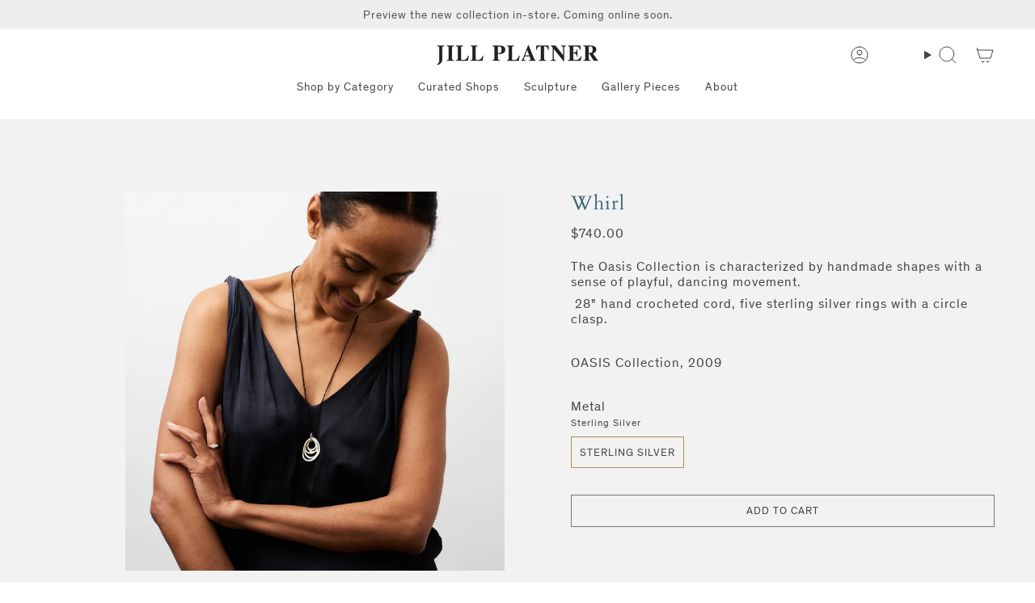

--- FILE ---
content_type: text/html; charset=utf-8
request_url: https://jillplatner.com/products/whirl-1
body_size: 40530
content:
<!doctype html>
<html class="no-js no-touch supports-no-cookies" lang="en">
<head>
    <meta charset="UTF-8">
  <meta http-equiv="X-UA-Compatible" content="IE=edge">
  <meta name="viewport" content="width=device-width, initial-scale=1.0">
  <meta name="theme-color" content="#ab8c52">
  <link rel="canonical" href="https://jillplatner.com/products/whirl-1">
  <link rel="preconnect" href="https://cdn.shopify.com" crossorigin>
  <!-- ======================= Broadcast Theme V5.1.3 ========================= --><link rel="preconnect" href="https://fonts.shopifycdn.com" crossorigin><link href="//jillplatner.com/cdn/shop/t/40/assets/theme.css?v=59619464196213203921759421412" as="style" rel="preload">
  <link href="//jillplatner.com/cdn/shop/t/40/assets/custom.css?v=121264794794264163851753973306" as="style" rel="preload">
  <link href="//jillplatner.com/cdn/shop/t/40/assets/vendor.js?v=93779096473886333451752847287" as="script" rel="preload">
  <link href="//jillplatner.com/cdn/shop/t/40/assets/theme.js?v=76068313012163680871752847287" as="script" rel="preload">

    <link rel="icon" type="image/png" href="//jillplatner.com/cdn/shop/files/New_Blue_Logo.png?crop=center&height=32&v=1706198649&width=32">
  

  <!-- Title and description ================================================ -->
  
  <title>
    
    Whirl Necklace
    
    
    
      &ndash; Jill Platner
    
  </title>

  
    <meta name="description" content="The Whirl necklace features a unique pendant inspired by the natural world, composed of five sterling silver rings strung on hand crocheted cord completed by a simple circle clasp and is handcrafted by artisans in our NYC studio.">
  

  <meta property="og:site_name" content="Jill Platner">
<meta property="og:url" content="https://jillplatner.com/products/whirl-1">
<meta property="og:title" content="Whirl Necklace">
<meta property="og:type" content="product">
<meta property="og:description" content="The Whirl necklace features a unique pendant inspired by the natural world, composed of five sterling silver rings strung on hand crocheted cord completed by a simple circle clasp and is handcrafted by artisans in our NYC studio."><meta property="og:image" content="http://jillplatner.com/cdn/shop/files/20241123_LanaEcomm_Whirl_One_1113.jpg?v=1732574262">
  <meta property="og:image:secure_url" content="https://jillplatner.com/cdn/shop/files/20241123_LanaEcomm_Whirl_One_1113.jpg?v=1732574262">
  <meta property="og:image:width" content="2048">
  <meta property="og:image:height" content="2048"><meta property="og:price:amount" content="740.00">
  <meta property="og:price:currency" content="USD"><meta name="twitter:card" content="summary_large_image">
<meta name="twitter:title" content="Whirl Necklace">
<meta name="twitter:description" content="The Whirl necklace features a unique pendant inspired by the natural world, composed of five sterling silver rings strung on hand crocheted cord completed by a simple circle clasp and is handcrafted by artisans in our NYC studio.">

  <!-- CSS ================================================================== -->

  <link href="//jillplatner.com/cdn/shop/t/40/assets/font-settings.css?v=40053847343094232701763674448" rel="stylesheet" type="text/css" media="all" />

  
<style data-shopify>

:root {--scrollbar-width: 0px;





--COLOR-VIDEO-BG: #f2f2f2;
--COLOR-BG-BRIGHTER: #f2f2f2;--COLOR-BG: #ffffff;--COLOR-BG-ALPHA-25: rgba(255, 255, 255, 0.25);
--COLOR-BG-TRANSPARENT: rgba(255, 255, 255, 0);
--COLOR-BG-SECONDARY: #f7f9fa;
--COLOR-BG-SECONDARY-LIGHTEN: #ffffff;
--COLOR-BG-RGB: 255, 255, 255;

--COLOR-TEXT-DARK: #221c1c;
--COLOR-TEXT: #454545;
--COLOR-TEXT-LIGHT: #7d7d7d;


/* === Opacity shades of grey ===*/
--COLOR-A5:  rgba(69, 69, 69, 0.05);
--COLOR-A10: rgba(69, 69, 69, 0.1);
--COLOR-A15: rgba(69, 69, 69, 0.15);
--COLOR-A20: rgba(69, 69, 69, 0.2);
--COLOR-A25: rgba(69, 69, 69, 0.25);
--COLOR-A30: rgba(69, 69, 69, 0.3);
--COLOR-A35: rgba(69, 69, 69, 0.35);
--COLOR-A40: rgba(69, 69, 69, 0.4);
--COLOR-A45: rgba(69, 69, 69, 0.45);
--COLOR-A50: rgba(69, 69, 69, 0.5);
--COLOR-A55: rgba(69, 69, 69, 0.55);
--COLOR-A60: rgba(69, 69, 69, 0.6);
--COLOR-A65: rgba(69, 69, 69, 0.65);
--COLOR-A70: rgba(69, 69, 69, 0.7);
--COLOR-A75: rgba(69, 69, 69, 0.75);
--COLOR-A80: rgba(69, 69, 69, 0.8);
--COLOR-A85: rgba(69, 69, 69, 0.85);
--COLOR-A90: rgba(69, 69, 69, 0.9);
--COLOR-A95: rgba(69, 69, 69, 0.95);

--COLOR-BORDER: rgb(240, 240, 240);
--COLOR-BORDER-LIGHT: #f6f6f6;
--COLOR-BORDER-HAIRLINE: #f7f7f7;
--COLOR-BORDER-DARK: #bdbdbd;/* === Bright color ===*/
--COLOR-PRIMARY: #ab8c52;
--COLOR-PRIMARY-HOVER: #806430;
--COLOR-PRIMARY-FADE: rgba(171, 140, 82, 0.05);
--COLOR-PRIMARY-FADE-HOVER: rgba(171, 140, 82, 0.1);
--COLOR-PRIMARY-LIGHT: #e8d4ae;--COLOR-PRIMARY-OPPOSITE: #ffffff;



/* === link Color ===*/
--COLOR-LINK: #454545;
--COLOR-LINK-HOVER: rgba(69, 69, 69, 0.7);
--COLOR-LINK-FADE: rgba(69, 69, 69, 0.05);
--COLOR-LINK-FADE-HOVER: rgba(69, 69, 69, 0.1);--COLOR-LINK-OPPOSITE: #ffffff;


/* === Product grid sale tags ===*/
--COLOR-SALE-BG: #f9dee5;
--COLOR-SALE-TEXT: #af7b88;--COLOR-SALE-TEXT-SECONDARY: #f9dee5;

/* === Product grid badges ===*/
--COLOR-BADGE-BG: #ffffff;
--COLOR-BADGE-TEXT: #212121;

/* === Product sale color ===*/
--COLOR-SALE: #d20000;

/* === Gray background on Product grid items ===*/--filter-bg: 1.0;/* === Helper colors for form error states ===*/
--COLOR-ERROR: #721C24;
--COLOR-ERROR-BG: #F8D7DA;
--COLOR-ERROR-BORDER: #F5C6CB;



  --RADIUS: 0px;
  --RADIUS-SELECT: 0px;

--COLOR-HEADER-BG: #ffffff;--COLOR-HEADER-BG-TRANSPARENT: rgba(255, 255, 255, 0);
--COLOR-HEADER-LINK: #454545;
--COLOR-HEADER-LINK-HOVER: rgba(69, 69, 69, 0.7);

--COLOR-MENU-BG: #ffffff;
--COLOR-MENU-LINK: #454545;
--COLOR-MENU-LINK-HOVER: rgba(69, 69, 69, 0.7);
--COLOR-SUBMENU-BG: #ffffff;
--COLOR-SUBMENU-LINK: #454545;
--COLOR-SUBMENU-LINK-HOVER: rgba(69, 69, 69, 0.7);
--COLOR-SUBMENU-TEXT-LIGHT: #7d7d7d;
--COLOR-MENU-TRANSPARENT: #ffffff;
--COLOR-MENU-TRANSPARENT-HOVER: rgba(255, 255, 255, 0.7);

--COLOR-FOOTER-BG: #eeeeee;
--COLOR-FOOTER-TEXT: #454545;
--COLOR-FOOTER-TEXT-A35: rgba(69, 69, 69, 0.35);
--COLOR-FOOTER-TEXT-A75: rgba(69, 69, 69, 0.75);
--COLOR-FOOTER-LINK: #454545;
--COLOR-FOOTER-LINK-HOVER: rgba(69, 69, 69, 0.7);
--COLOR-FOOTER-BORDER: #454545;

--TRANSPARENT: rgba(255, 255, 255, 0);

/* === Default overlay opacity ===*/
--overlay-opacity: 0;
--underlay-opacity: 1;
--underlay-bg: rgba(0,0,0,0.4);

/* === Custom Cursor ===*/
--ICON-ZOOM-IN: url( "//jillplatner.com/cdn/shop/t/40/assets/icon-zoom-in.svg?v=182473373117644429561752847287" );
--ICON-ZOOM-OUT: url( "//jillplatner.com/cdn/shop/t/40/assets/icon-zoom-out.svg?v=101497157853986683871752847287" );

/* === Custom Icons ===*/


  
  --ICON-ADD-BAG: url( "//jillplatner.com/cdn/shop/t/40/assets/icon-add-bag.svg?v=23763382405227654651752847289" );
  --ICON-ADD-CART: url( "//jillplatner.com/cdn/shop/t/40/assets/icon-add-cart.svg?v=3962293684743587821752847287" );
  --ICON-ARROW-LEFT: url( "//jillplatner.com/cdn/shop/t/40/assets/icon-arrow-left.svg?v=136066145774695772731752847288" );
  --ICON-ARROW-RIGHT: url( "//jillplatner.com/cdn/shop/t/40/assets/icon-arrow-right.svg?v=150928298113663093401752847289" );
  --ICON-SELECT: url("//jillplatner.com/cdn/shop/t/40/assets/icon-select.svg?v=167170173659852274001752847286");


--PRODUCT-GRID-ASPECT-RATIO: 100%;

/* === Typography ===*/
--FONT-WEIGHT-BODY: 400;
--FONT-WEIGHT-BODY-BOLD: 500;

--FONT-STACK-BODY: Figtree, sans-serif;
--FONT-STYLE-BODY: normal;
--FONT-STYLE-BODY-ITALIC: italic;
--FONT-ADJUST-BODY: 1.0;

--FONT-WEIGHT-HEADING: 400;
--FONT-WEIGHT-HEADING-BOLD: 700;

--FONT-STACK-HEADING: Cardo, serif;
--FONT-STYLE-HEADING: normal;
--FONT-STYLE-HEADING-ITALIC: italic;
--FONT-ADJUST-HEADING: 0.9;

--FONT-STACK-NAV: Figtree, sans-serif;
--FONT-STYLE-NAV: normal;
--FONT-STYLE-NAV-ITALIC: italic;
--FONT-ADJUST-NAV: 1.0;

--FONT-WEIGHT-NAV: 400;
--FONT-WEIGHT-NAV-BOLD: 500;

--FONT-SIZE-BASE: 1.0rem;
--FONT-SIZE-BASE-PERCENT: 1.0;

/* === Parallax ===*/
--PARALLAX-STRENGTH-MIN: 120.0%;
--PARALLAX-STRENGTH-MAX: 130.0%;--COLUMNS: 4;
--COLUMNS-MEDIUM: 3;
--COLUMNS-SMALL: 2;
--COLUMNS-MOBILE: 1;--LAYOUT-OUTER: 50px;
  --LAYOUT-GUTTER: 32px;
  --LAYOUT-OUTER-MEDIUM: 30px;
  --LAYOUT-GUTTER-MEDIUM: 22px;
  --LAYOUT-OUTER-SMALL: 16px;
  --LAYOUT-GUTTER-SMALL: 16px;--base-animation-delay: 0ms;
--line-height-normal: 1.375; /* Equals to line-height: normal; */--SIDEBAR-WIDTH: 288px;
  --SIDEBAR-WIDTH-MEDIUM: 258px;--DRAWER-WIDTH: 380px;--ICON-STROKE-WIDTH: 1px;/* === Button General ===*/
--BTN-FONT-STACK: Figtree, sans-serif;
--BTN-FONT-WEIGHT: 400;
--BTN-FONT-STYLE: normal;
--BTN-FONT-SIZE: 13px;

--BTN-LETTER-SPACING: 0.1em;
--BTN-UPPERCASE: uppercase;
--BTN-TEXT-ARROW-OFFSET: -1px;

/* === Button Primary ===*/
--BTN-PRIMARY-BORDER-COLOR: #757575;
--BTN-PRIMARY-BG-COLOR: #757575;
--BTN-PRIMARY-TEXT-COLOR: #ffffff;


  --BTN-PRIMARY-BG-COLOR-BRIGHTER: #686868;


/* === Button Secondary ===*/
--BTN-SECONDARY-BORDER-COLOR: #ab8c52;
--BTN-SECONDARY-BG-COLOR: #ab8c52;
--BTN-SECONDARY-TEXT-COLOR: #ffffff;


  --BTN-SECONDARY-BG-COLOR-BRIGHTER: #9a7e4a;


/* === Button White ===*/
--TEXT-BTN-BORDER-WHITE: #fff;
--TEXT-BTN-BG-WHITE: #fff;
--TEXT-BTN-WHITE: #000;
--TEXT-BTN-BG-WHITE-BRIGHTER: #f2f2f2;

/* === Button Black ===*/
--TEXT-BTN-BG-BLACK: #000;
--TEXT-BTN-BORDER-BLACK: #000;
--TEXT-BTN-BLACK: #fff;
--TEXT-BTN-BG-BLACK-BRIGHTER: #1a1a1a;

/* === Cart Gradient ===*/


  --FREE-SHIPPING-GRADIENT: linear-gradient(to right, var(--COLOR-PRIMARY-LIGHT) 0%, var(--COLOR-PRIMARY) 100%);


}

::backdrop {
  --underlay-opacity: 1;
  --underlay-bg: rgba(0,0,0,0.4);
}
</style>


  <link href="//jillplatner.com/cdn/shop/t/40/assets/theme.css?v=59619464196213203921759421412" rel="stylesheet" type="text/css" media="all" />
  <link href="//jillplatner.com/cdn/shop/t/40/assets/custom.css?v=121264794794264163851753973306" rel="stylesheet" type="text/css" media="all" />
<link href="//jillplatner.com/cdn/shop/t/40/assets/swatches.css?v=157844926215047500451752847289" as="style" rel="preload">
    <link href="//jillplatner.com/cdn/shop/t/40/assets/swatches.css?v=157844926215047500451752847289" rel="stylesheet" type="text/css" media="all" />
<style data-shopify>.swatches {
    --black: #000000;--white: #fafafa;--blank: url(//jillplatner.com/cdn/shop/files/blank_small.png?v=7749);
  }</style>
<script>
    if (window.navigator.userAgent.indexOf('MSIE ') > 0 || window.navigator.userAgent.indexOf('Trident/') > 0) {
      document.documentElement.className = document.documentElement.className + ' ie';

      var scripts = document.getElementsByTagName('script')[0];
      var polyfill = document.createElement("script");
      polyfill.defer = true;
      polyfill.src = "//jillplatner.com/cdn/shop/t/40/assets/ie11.js?v=144489047535103983231752847288";

      scripts.parentNode.insertBefore(polyfill, scripts);
    } else {
      document.documentElement.className = document.documentElement.className.replace('no-js', 'js');
    }

    document.documentElement.style.setProperty('--scrollbar-width', `${getScrollbarWidth()}px`);

    function getScrollbarWidth() {
      // Creating invisible container
      const outer = document.createElement('div');
      outer.style.visibility = 'hidden';
      outer.style.overflow = 'scroll'; // forcing scrollbar to appear
      outer.style.msOverflowStyle = 'scrollbar'; // needed for WinJS apps
      document.documentElement.appendChild(outer);

      // Creating inner element and placing it in the container
      const inner = document.createElement('div');
      outer.appendChild(inner);

      // Calculating difference between container's full width and the child width
      const scrollbarWidth = outer.offsetWidth - inner.offsetWidth;

      // Removing temporary elements from the DOM
      outer.parentNode.removeChild(outer);

      return scrollbarWidth;
    }

    let root = '/';
    if (root[root.length - 1] !== '/') {
      root = root + '/';
    }

    window.theme = {
      routes: {
        root: root,
        cart_url: '/cart',
        cart_add_url: '/cart/add',
        cart_change_url: '/cart/change',
        product_recommendations_url: '/recommendations/products',
        predictive_search_url: '/search/suggest',
        addresses_url: '/account/addresses'
      },
      assets: {
        photoswipe: '//jillplatner.com/cdn/shop/t/40/assets/photoswipe.js?v=162613001030112971491752847289',
        smoothscroll: '//jillplatner.com/cdn/shop/t/40/assets/smoothscroll.js?v=37906625415260927261752847289',
      },
      strings: {
        addToCart: "Add to cart",
        cartAcceptanceError: "You must accept our terms and conditions.",
        soldOut: "Sold Out",
        from: "From",
        preOrder: "Pre-order",
        sale: "Sale",
        subscription: "Subscription",
        unavailable: "Unavailable",
        unitPrice: "Unit price",
        unitPriceSeparator: "per",
        shippingCalcSubmitButton: "Calculate shipping",
        shippingCalcSubmitButtonDisabled: "Calculating...",
        selectValue: "Select value",
        selectColor: "Select color",
        oneColor: "color",
        otherColor: "colors",
        upsellAddToCart: "Add",
        free: "Free",
        swatchesColor: "Color, Colour"
      },
      settings: {
        customerLoggedIn: null ? true : false,
        cartDrawerEnabled: true,
        enableQuickAdd: false,
        enableAnimations: true,
        variantOnSale: true,
      },
      moneyFormat: false ? "${{amount}} USD" : "${{amount}}",
      moneyWithoutCurrencyFormat: "${{amount}}",
      moneyWithCurrencyFormat: "${{amount}} USD",
      subtotal: 0,
      info: {
        name: 'broadcast'
      },
      version: '5.1.3'
    };

    if (window.performance) {
      window.performance.mark('init');
    } else {
      window.fastNetworkAndCPU = false;
    }
  </script>

  
    <script src="//jillplatner.com/cdn/shopifycloud/storefront/assets/themes_support/shopify_common-5f594365.js" defer="defer"></script>
  

  <!-- Theme Javascript ============================================================== -->
  <script src="//jillplatner.com/cdn/shop/t/40/assets/vendor.js?v=93779096473886333451752847287" defer="defer"></script>
  <script src="//jillplatner.com/cdn/shop/t/40/assets/theme.js?v=76068313012163680871752847287" defer="defer"></script><!-- Shopify app scripts =========================================================== -->

  <script>window.performance && window.performance.mark && window.performance.mark('shopify.content_for_header.start');</script><meta name="facebook-domain-verification" content="25d5ee1q6qezdhp7cgns4n4qpagt26">
<meta name="google-site-verification" content="Cz1qjGDfJk4WKXjxs-sfGlbUSn7D6XtLGnw2wBT-pFY">
<meta id="shopify-digital-wallet" name="shopify-digital-wallet" content="/14164790/digital_wallets/dialog">
<meta name="shopify-checkout-api-token" content="cf0d12c76602b8c9eb595817b5e65441">
<link rel="alternate" type="application/json+oembed" href="https://jillplatner.com/products/whirl-1.oembed">
<script async="async" src="/checkouts/internal/preloads.js?locale=en-US"></script>
<link rel="preconnect" href="https://shop.app" crossorigin="anonymous">
<script async="async" src="https://shop.app/checkouts/internal/preloads.js?locale=en-US&shop_id=14164790" crossorigin="anonymous"></script>
<script id="apple-pay-shop-capabilities" type="application/json">{"shopId":14164790,"countryCode":"US","currencyCode":"USD","merchantCapabilities":["supports3DS"],"merchantId":"gid:\/\/shopify\/Shop\/14164790","merchantName":"Jill Platner","requiredBillingContactFields":["postalAddress","email","phone"],"requiredShippingContactFields":["postalAddress","email","phone"],"shippingType":"shipping","supportedNetworks":["visa","masterCard","amex","discover","elo","jcb"],"total":{"type":"pending","label":"Jill Platner","amount":"1.00"},"shopifyPaymentsEnabled":true,"supportsSubscriptions":true}</script>
<script id="shopify-features" type="application/json">{"accessToken":"cf0d12c76602b8c9eb595817b5e65441","betas":["rich-media-storefront-analytics"],"domain":"jillplatner.com","predictiveSearch":true,"shopId":14164790,"locale":"en"}</script>
<script>var Shopify = Shopify || {};
Shopify.shop = "jillplatner.myshopify.com";
Shopify.locale = "en";
Shopify.currency = {"active":"USD","rate":"1.0"};
Shopify.country = "US";
Shopify.theme = {"name":"jill-platner\/main","id":151274455266,"schema_name":"Broadcast","schema_version":"5.1.3","theme_store_id":null,"role":"main"};
Shopify.theme.handle = "null";
Shopify.theme.style = {"id":null,"handle":null};
Shopify.cdnHost = "jillplatner.com/cdn";
Shopify.routes = Shopify.routes || {};
Shopify.routes.root = "/";</script>
<script type="module">!function(o){(o.Shopify=o.Shopify||{}).modules=!0}(window);</script>
<script>!function(o){function n(){var o=[];function n(){o.push(Array.prototype.slice.apply(arguments))}return n.q=o,n}var t=o.Shopify=o.Shopify||{};t.loadFeatures=n(),t.autoloadFeatures=n()}(window);</script>
<script>
  window.ShopifyPay = window.ShopifyPay || {};
  window.ShopifyPay.apiHost = "shop.app\/pay";
  window.ShopifyPay.redirectState = null;
</script>
<script id="shop-js-analytics" type="application/json">{"pageType":"product"}</script>
<script defer="defer" async type="module" src="//jillplatner.com/cdn/shopifycloud/shop-js/modules/v2/client.init-shop-cart-sync_BApSsMSl.en.esm.js"></script>
<script defer="defer" async type="module" src="//jillplatner.com/cdn/shopifycloud/shop-js/modules/v2/chunk.common_CBoos6YZ.esm.js"></script>
<script type="module">
  await import("//jillplatner.com/cdn/shopifycloud/shop-js/modules/v2/client.init-shop-cart-sync_BApSsMSl.en.esm.js");
await import("//jillplatner.com/cdn/shopifycloud/shop-js/modules/v2/chunk.common_CBoos6YZ.esm.js");

  window.Shopify.SignInWithShop?.initShopCartSync?.({"fedCMEnabled":true,"windoidEnabled":true});

</script>
<script defer="defer" async type="module" src="//jillplatner.com/cdn/shopifycloud/shop-js/modules/v2/client.payment-terms_BHOWV7U_.en.esm.js"></script>
<script defer="defer" async type="module" src="//jillplatner.com/cdn/shopifycloud/shop-js/modules/v2/chunk.common_CBoos6YZ.esm.js"></script>
<script defer="defer" async type="module" src="//jillplatner.com/cdn/shopifycloud/shop-js/modules/v2/chunk.modal_Bu1hFZFC.esm.js"></script>
<script type="module">
  await import("//jillplatner.com/cdn/shopifycloud/shop-js/modules/v2/client.payment-terms_BHOWV7U_.en.esm.js");
await import("//jillplatner.com/cdn/shopifycloud/shop-js/modules/v2/chunk.common_CBoos6YZ.esm.js");
await import("//jillplatner.com/cdn/shopifycloud/shop-js/modules/v2/chunk.modal_Bu1hFZFC.esm.js");

  
</script>
<script>
  window.Shopify = window.Shopify || {};
  if (!window.Shopify.featureAssets) window.Shopify.featureAssets = {};
  window.Shopify.featureAssets['shop-js'] = {"shop-cart-sync":["modules/v2/client.shop-cart-sync_DJczDl9f.en.esm.js","modules/v2/chunk.common_CBoos6YZ.esm.js"],"init-fed-cm":["modules/v2/client.init-fed-cm_BzwGC0Wi.en.esm.js","modules/v2/chunk.common_CBoos6YZ.esm.js"],"init-windoid":["modules/v2/client.init-windoid_BS26ThXS.en.esm.js","modules/v2/chunk.common_CBoos6YZ.esm.js"],"shop-cash-offers":["modules/v2/client.shop-cash-offers_DthCPNIO.en.esm.js","modules/v2/chunk.common_CBoos6YZ.esm.js","modules/v2/chunk.modal_Bu1hFZFC.esm.js"],"shop-button":["modules/v2/client.shop-button_D_JX508o.en.esm.js","modules/v2/chunk.common_CBoos6YZ.esm.js"],"init-shop-email-lookup-coordinator":["modules/v2/client.init-shop-email-lookup-coordinator_DFwWcvrS.en.esm.js","modules/v2/chunk.common_CBoos6YZ.esm.js"],"shop-toast-manager":["modules/v2/client.shop-toast-manager_tEhgP2F9.en.esm.js","modules/v2/chunk.common_CBoos6YZ.esm.js"],"shop-login-button":["modules/v2/client.shop-login-button_DwLgFT0K.en.esm.js","modules/v2/chunk.common_CBoos6YZ.esm.js","modules/v2/chunk.modal_Bu1hFZFC.esm.js"],"avatar":["modules/v2/client.avatar_BTnouDA3.en.esm.js"],"init-shop-cart-sync":["modules/v2/client.init-shop-cart-sync_BApSsMSl.en.esm.js","modules/v2/chunk.common_CBoos6YZ.esm.js"],"pay-button":["modules/v2/client.pay-button_BuNmcIr_.en.esm.js","modules/v2/chunk.common_CBoos6YZ.esm.js"],"init-shop-for-new-customer-accounts":["modules/v2/client.init-shop-for-new-customer-accounts_DrjXSI53.en.esm.js","modules/v2/client.shop-login-button_DwLgFT0K.en.esm.js","modules/v2/chunk.common_CBoos6YZ.esm.js","modules/v2/chunk.modal_Bu1hFZFC.esm.js"],"init-customer-accounts-sign-up":["modules/v2/client.init-customer-accounts-sign-up_TlVCiykN.en.esm.js","modules/v2/client.shop-login-button_DwLgFT0K.en.esm.js","modules/v2/chunk.common_CBoos6YZ.esm.js","modules/v2/chunk.modal_Bu1hFZFC.esm.js"],"shop-follow-button":["modules/v2/client.shop-follow-button_C5D3XtBb.en.esm.js","modules/v2/chunk.common_CBoos6YZ.esm.js","modules/v2/chunk.modal_Bu1hFZFC.esm.js"],"checkout-modal":["modules/v2/client.checkout-modal_8TC_1FUY.en.esm.js","modules/v2/chunk.common_CBoos6YZ.esm.js","modules/v2/chunk.modal_Bu1hFZFC.esm.js"],"init-customer-accounts":["modules/v2/client.init-customer-accounts_C0Oh2ljF.en.esm.js","modules/v2/client.shop-login-button_DwLgFT0K.en.esm.js","modules/v2/chunk.common_CBoos6YZ.esm.js","modules/v2/chunk.modal_Bu1hFZFC.esm.js"],"lead-capture":["modules/v2/client.lead-capture_Cq0gfm7I.en.esm.js","modules/v2/chunk.common_CBoos6YZ.esm.js","modules/v2/chunk.modal_Bu1hFZFC.esm.js"],"shop-login":["modules/v2/client.shop-login_BmtnoEUo.en.esm.js","modules/v2/chunk.common_CBoos6YZ.esm.js","modules/v2/chunk.modal_Bu1hFZFC.esm.js"],"payment-terms":["modules/v2/client.payment-terms_BHOWV7U_.en.esm.js","modules/v2/chunk.common_CBoos6YZ.esm.js","modules/v2/chunk.modal_Bu1hFZFC.esm.js"]};
</script>
<script>(function() {
  var isLoaded = false;
  function asyncLoad() {
    if (isLoaded) return;
    isLoaded = true;
    var urls = ["https:\/\/chimpstatic.com\/mcjs-connected\/js\/users\/a091f4fe7916d5350672dcd3d\/ce4e8649ef825a1be859c8137.js?shop=jillplatner.myshopify.com"];
    for (var i = 0; i < urls.length; i++) {
      var s = document.createElement('script');
      s.type = 'text/javascript';
      s.async = true;
      s.src = urls[i];
      var x = document.getElementsByTagName('script')[0];
      x.parentNode.insertBefore(s, x);
    }
  };
  if(window.attachEvent) {
    window.attachEvent('onload', asyncLoad);
  } else {
    window.addEventListener('load', asyncLoad, false);
  }
})();</script>
<script id="__st">var __st={"a":14164790,"offset":-18000,"reqid":"32c43206-951b-4770-a900-f87bc8e5fd53-1768885690","pageurl":"jillplatner.com\/products\/whirl-1","u":"a9ebf1777c57","p":"product","rtyp":"product","rid":7876914774242};</script>
<script>window.ShopifyPaypalV4VisibilityTracking = true;</script>
<script id="captcha-bootstrap">!function(){'use strict';const t='contact',e='account',n='new_comment',o=[[t,t],['blogs',n],['comments',n],[t,'customer']],c=[[e,'customer_login'],[e,'guest_login'],[e,'recover_customer_password'],[e,'create_customer']],r=t=>t.map((([t,e])=>`form[action*='/${t}']:not([data-nocaptcha='true']) input[name='form_type'][value='${e}']`)).join(','),a=t=>()=>t?[...document.querySelectorAll(t)].map((t=>t.form)):[];function s(){const t=[...o],e=r(t);return a(e)}const i='password',u='form_key',d=['recaptcha-v3-token','g-recaptcha-response','h-captcha-response',i],f=()=>{try{return window.sessionStorage}catch{return}},m='__shopify_v',_=t=>t.elements[u];function p(t,e,n=!1){try{const o=window.sessionStorage,c=JSON.parse(o.getItem(e)),{data:r}=function(t){const{data:e,action:n}=t;return t[m]||n?{data:e,action:n}:{data:t,action:n}}(c);for(const[e,n]of Object.entries(r))t.elements[e]&&(t.elements[e].value=n);n&&o.removeItem(e)}catch(o){console.error('form repopulation failed',{error:o})}}const l='form_type',E='cptcha';function T(t){t.dataset[E]=!0}const w=window,h=w.document,L='Shopify',v='ce_forms',y='captcha';let A=!1;((t,e)=>{const n=(g='f06e6c50-85a8-45c8-87d0-21a2b65856fe',I='https://cdn.shopify.com/shopifycloud/storefront-forms-hcaptcha/ce_storefront_forms_captcha_hcaptcha.v1.5.2.iife.js',D={infoText:'Protected by hCaptcha',privacyText:'Privacy',termsText:'Terms'},(t,e,n)=>{const o=w[L][v],c=o.bindForm;if(c)return c(t,g,e,D).then(n);var r;o.q.push([[t,g,e,D],n]),r=I,A||(h.body.append(Object.assign(h.createElement('script'),{id:'captcha-provider',async:!0,src:r})),A=!0)});var g,I,D;w[L]=w[L]||{},w[L][v]=w[L][v]||{},w[L][v].q=[],w[L][y]=w[L][y]||{},w[L][y].protect=function(t,e){n(t,void 0,e),T(t)},Object.freeze(w[L][y]),function(t,e,n,w,h,L){const[v,y,A,g]=function(t,e,n){const i=e?o:[],u=t?c:[],d=[...i,...u],f=r(d),m=r(i),_=r(d.filter((([t,e])=>n.includes(e))));return[a(f),a(m),a(_),s()]}(w,h,L),I=t=>{const e=t.target;return e instanceof HTMLFormElement?e:e&&e.form},D=t=>v().includes(t);t.addEventListener('submit',(t=>{const e=I(t);if(!e)return;const n=D(e)&&!e.dataset.hcaptchaBound&&!e.dataset.recaptchaBound,o=_(e),c=g().includes(e)&&(!o||!o.value);(n||c)&&t.preventDefault(),c&&!n&&(function(t){try{if(!f())return;!function(t){const e=f();if(!e)return;const n=_(t);if(!n)return;const o=n.value;o&&e.removeItem(o)}(t);const e=Array.from(Array(32),(()=>Math.random().toString(36)[2])).join('');!function(t,e){_(t)||t.append(Object.assign(document.createElement('input'),{type:'hidden',name:u})),t.elements[u].value=e}(t,e),function(t,e){const n=f();if(!n)return;const o=[...t.querySelectorAll(`input[type='${i}']`)].map((({name:t})=>t)),c=[...d,...o],r={};for(const[a,s]of new FormData(t).entries())c.includes(a)||(r[a]=s);n.setItem(e,JSON.stringify({[m]:1,action:t.action,data:r}))}(t,e)}catch(e){console.error('failed to persist form',e)}}(e),e.submit())}));const S=(t,e)=>{t&&!t.dataset[E]&&(n(t,e.some((e=>e===t))),T(t))};for(const o of['focusin','change'])t.addEventListener(o,(t=>{const e=I(t);D(e)&&S(e,y())}));const B=e.get('form_key'),M=e.get(l),P=B&&M;t.addEventListener('DOMContentLoaded',(()=>{const t=y();if(P)for(const e of t)e.elements[l].value===M&&p(e,B);[...new Set([...A(),...v().filter((t=>'true'===t.dataset.shopifyCaptcha))])].forEach((e=>S(e,t)))}))}(h,new URLSearchParams(w.location.search),n,t,e,['guest_login'])})(!0,!0)}();</script>
<script integrity="sha256-4kQ18oKyAcykRKYeNunJcIwy7WH5gtpwJnB7kiuLZ1E=" data-source-attribution="shopify.loadfeatures" defer="defer" src="//jillplatner.com/cdn/shopifycloud/storefront/assets/storefront/load_feature-a0a9edcb.js" crossorigin="anonymous"></script>
<script crossorigin="anonymous" defer="defer" src="//jillplatner.com/cdn/shopifycloud/storefront/assets/shopify_pay/storefront-65b4c6d7.js?v=20250812"></script>
<script data-source-attribution="shopify.dynamic_checkout.dynamic.init">var Shopify=Shopify||{};Shopify.PaymentButton=Shopify.PaymentButton||{isStorefrontPortableWallets:!0,init:function(){window.Shopify.PaymentButton.init=function(){};var t=document.createElement("script");t.src="https://jillplatner.com/cdn/shopifycloud/portable-wallets/latest/portable-wallets.en.js",t.type="module",document.head.appendChild(t)}};
</script>
<script data-source-attribution="shopify.dynamic_checkout.buyer_consent">
  function portableWalletsHideBuyerConsent(e){var t=document.getElementById("shopify-buyer-consent"),n=document.getElementById("shopify-subscription-policy-button");t&&n&&(t.classList.add("hidden"),t.setAttribute("aria-hidden","true"),n.removeEventListener("click",e))}function portableWalletsShowBuyerConsent(e){var t=document.getElementById("shopify-buyer-consent"),n=document.getElementById("shopify-subscription-policy-button");t&&n&&(t.classList.remove("hidden"),t.removeAttribute("aria-hidden"),n.addEventListener("click",e))}window.Shopify?.PaymentButton&&(window.Shopify.PaymentButton.hideBuyerConsent=portableWalletsHideBuyerConsent,window.Shopify.PaymentButton.showBuyerConsent=portableWalletsShowBuyerConsent);
</script>
<script data-source-attribution="shopify.dynamic_checkout.cart.bootstrap">document.addEventListener("DOMContentLoaded",(function(){function t(){return document.querySelector("shopify-accelerated-checkout-cart, shopify-accelerated-checkout")}if(t())Shopify.PaymentButton.init();else{new MutationObserver((function(e,n){t()&&(Shopify.PaymentButton.init(),n.disconnect())})).observe(document.body,{childList:!0,subtree:!0})}}));
</script>
<link id="shopify-accelerated-checkout-styles" rel="stylesheet" media="screen" href="https://jillplatner.com/cdn/shopifycloud/portable-wallets/latest/accelerated-checkout-backwards-compat.css" crossorigin="anonymous">
<style id="shopify-accelerated-checkout-cart">
        #shopify-buyer-consent {
  margin-top: 1em;
  display: inline-block;
  width: 100%;
}

#shopify-buyer-consent.hidden {
  display: none;
}

#shopify-subscription-policy-button {
  background: none;
  border: none;
  padding: 0;
  text-decoration: underline;
  font-size: inherit;
  cursor: pointer;
}

#shopify-subscription-policy-button::before {
  box-shadow: none;
}

      </style>
<script id="sections-script" data-sections="footer" defer="defer" src="//jillplatner.com/cdn/shop/t/40/compiled_assets/scripts.js?v=7749"></script>
<script>window.performance && window.performance.mark && window.performance.mark('shopify.content_for_header.end');</script>

<!-- BEGIN app block: shopify://apps/blockify-fraud-filter/blocks/app_embed/2e3e0ba5-0e70-447a-9ec5-3bf76b5ef12e --> 
 
 
    <script>
        window.blockifyShopIdentifier = "jillplatner.myshopify.com";
        window.ipBlockerMetafields = "{\"showOverlayByPass\":false,\"disableSpyExtensions\":false,\"blockUnknownBots\":false,\"activeApp\":true,\"blockByMetafield\":true,\"visitorAnalytic\":true,\"showWatermark\":true,\"token\":\"eyJhbGciOiJIUzI1NiIsInR5cCI6IkpXVCJ9.eyJpZGVudGlmaWVySWQiOiJqaWxscGxhdG5lci5teXNob3BpZnkuY29tIiwiaWF0IjoxNzI1NDc5MjY3fQ.F7kViwiVNs9F5FefDtu_Hv8alB-I24R9sSuvIJHRKEc\"}";
        window.blockifyRules = "{\"whitelist\":[],\"blacklist\":[{\"id\":175408,\"type\":\"1\",\"country\":\"FI\",\"criteria\":\"3\",\"priority\":\"1\"},{\"id\":175409,\"type\":\"1\",\"country\":\"RU\",\"criteria\":\"3\",\"priority\":\"1\"},{\"id\":175410,\"type\":\"1\",\"country\":\"CN\",\"criteria\":\"3\",\"priority\":\"1\"}]}";
        window.ipblockerBlockTemplate = "{\"customCss\":\"#blockify---container{--bg-blockify: #fff;position:relative}#blockify---container::after{content:'';position:absolute;inset:0;background-repeat:no-repeat !important;background-size:cover !important;background:var(--bg-blockify);z-index:0}#blockify---container #blockify---container__inner{display:flex;flex-direction:column;align-items:center;position:relative;z-index:1}#blockify---container #blockify---container__inner #blockify-block-content{display:flex;flex-direction:column;align-items:center;text-align:center}#blockify---container #blockify---container__inner #blockify-block-content #blockify-block-superTitle{display:none !important}#blockify---container #blockify---container__inner #blockify-block-content #blockify-block-title{font-size:313%;font-weight:bold;margin-top:1em}@media only screen and (min-width: 768px) and (max-width: 1199px){#blockify---container #blockify---container__inner #blockify-block-content #blockify-block-title{font-size:188%}}@media only screen and (max-width: 767px){#blockify---container #blockify---container__inner #blockify-block-content #blockify-block-title{font-size:107%}}#blockify---container #blockify---container__inner #blockify-block-content #blockify-block-description{font-size:125%;margin:1.5em;line-height:1.5}@media only screen and (min-width: 768px) and (max-width: 1199px){#blockify---container #blockify---container__inner #blockify-block-content #blockify-block-description{font-size:88%}}@media only screen and (max-width: 767px){#blockify---container #blockify---container__inner #blockify-block-content #blockify-block-description{font-size:107%}}#blockify---container #blockify---container__inner #blockify-block-content #blockify-block-description #blockify-block-text-blink{display:none !important}#blockify---container #blockify---container__inner #blockify-logo-block-image{position:relative;width:400px;height:auto;max-height:300px}@media only screen and (max-width: 767px){#blockify---container #blockify---container__inner #blockify-logo-block-image{width:200px}}#blockify---container #blockify---container__inner #blockify-logo-block-image::before{content:'';display:block;padding-bottom:56.2%}#blockify---container #blockify---container__inner #blockify-logo-block-image img{position:absolute;top:0;left:0;width:100%;height:100%;object-fit:contain}\\n\",\"logoImage\":{\"active\":true,\"value\":\"https:\/\/storage.synctrack.io\/megamind-fraud\/assets\/default-thumbnail.png\",\"altText\":\"Red octagonal stop sign with a black hand symbol in the center, indicating a warning or prohibition\"},\"superTitle\":{\"active\":false,\"text\":\"403\",\"color\":\"#899df1\"},\"title\":{\"active\":true,\"text\":\"Access Denied\",\"color\":\"#000\"},\"description\":{\"active\":true,\"text\":\"The site owner may have set restrictions that prevent you from accessing the site. Please contact the site owner for access.\",\"color\":\"#000\"},\"background\":{\"active\":true,\"value\":\"#fff\",\"type\":\"1\",\"colorFrom\":null,\"colorTo\":null}}";

        
            window.blockifyProductCollections = [388865548,431241789666,454657540322,419075424482,2573729817,418668019938];
        
    </script>
<link href="https://cdn.shopify.com/extensions/019bc61e-5a2c-71e1-9b16-ae80802f2aca/blockify-shopify-287/assets/blockify-embed.min.js" as="script" type="text/javascript" rel="preload"><link href="https://cdn.shopify.com/extensions/019bc61e-5a2c-71e1-9b16-ae80802f2aca/blockify-shopify-287/assets/prevent-bypass-script.min.js" as="script" type="text/javascript" rel="preload">
<script type="text/javascript">
    window.blockifyBaseUrl = 'https://fraud.blockifyapp.com/s/api';
    window.blockifyPublicUrl = 'https://fraud.blockifyapp.com/s/api/public';
    window.bucketUrl = 'https://storage.synctrack.io/megamind-fraud';
    window.storefrontApiUrl  = 'https://fraud.blockifyapp.com/p/api';
</script>
<script type="text/javascript">
  window.blockifyChecking = true;
</script>
<script id="blockifyScriptByPass" type="text/javascript" src=https://cdn.shopify.com/extensions/019bc61e-5a2c-71e1-9b16-ae80802f2aca/blockify-shopify-287/assets/prevent-bypass-script.min.js async></script>
<script id="blockifyScriptTag" type="text/javascript" src=https://cdn.shopify.com/extensions/019bc61e-5a2c-71e1-9b16-ae80802f2aca/blockify-shopify-287/assets/blockify-embed.min.js async></script>


<!-- END app block --><script src="https://cdn.shopify.com/extensions/019b97b0-6350-7631-8123-95494b086580/socialwidget-instafeed-78/assets/social-widget.min.js" type="text/javascript" defer="defer"></script>
<link href="https://monorail-edge.shopifysvc.com" rel="dns-prefetch">
<script>(function(){if ("sendBeacon" in navigator && "performance" in window) {try {var session_token_from_headers = performance.getEntriesByType('navigation')[0].serverTiming.find(x => x.name == '_s').description;} catch {var session_token_from_headers = undefined;}var session_cookie_matches = document.cookie.match(/_shopify_s=([^;]*)/);var session_token_from_cookie = session_cookie_matches && session_cookie_matches.length === 2 ? session_cookie_matches[1] : "";var session_token = session_token_from_headers || session_token_from_cookie || "";function handle_abandonment_event(e) {var entries = performance.getEntries().filter(function(entry) {return /monorail-edge.shopifysvc.com/.test(entry.name);});if (!window.abandonment_tracked && entries.length === 0) {window.abandonment_tracked = true;var currentMs = Date.now();var navigation_start = performance.timing.navigationStart;var payload = {shop_id: 14164790,url: window.location.href,navigation_start,duration: currentMs - navigation_start,session_token,page_type: "product"};window.navigator.sendBeacon("https://monorail-edge.shopifysvc.com/v1/produce", JSON.stringify({schema_id: "online_store_buyer_site_abandonment/1.1",payload: payload,metadata: {event_created_at_ms: currentMs,event_sent_at_ms: currentMs}}));}}window.addEventListener('pagehide', handle_abandonment_event);}}());</script>
<script id="web-pixels-manager-setup">(function e(e,d,r,n,o){if(void 0===o&&(o={}),!Boolean(null===(a=null===(i=window.Shopify)||void 0===i?void 0:i.analytics)||void 0===a?void 0:a.replayQueue)){var i,a;window.Shopify=window.Shopify||{};var t=window.Shopify;t.analytics=t.analytics||{};var s=t.analytics;s.replayQueue=[],s.publish=function(e,d,r){return s.replayQueue.push([e,d,r]),!0};try{self.performance.mark("wpm:start")}catch(e){}var l=function(){var e={modern:/Edge?\/(1{2}[4-9]|1[2-9]\d|[2-9]\d{2}|\d{4,})\.\d+(\.\d+|)|Firefox\/(1{2}[4-9]|1[2-9]\d|[2-9]\d{2}|\d{4,})\.\d+(\.\d+|)|Chrom(ium|e)\/(9{2}|\d{3,})\.\d+(\.\d+|)|(Maci|X1{2}).+ Version\/(15\.\d+|(1[6-9]|[2-9]\d|\d{3,})\.\d+)([,.]\d+|)( \(\w+\)|)( Mobile\/\w+|) Safari\/|Chrome.+OPR\/(9{2}|\d{3,})\.\d+\.\d+|(CPU[ +]OS|iPhone[ +]OS|CPU[ +]iPhone|CPU IPhone OS|CPU iPad OS)[ +]+(15[._]\d+|(1[6-9]|[2-9]\d|\d{3,})[._]\d+)([._]\d+|)|Android:?[ /-](13[3-9]|1[4-9]\d|[2-9]\d{2}|\d{4,})(\.\d+|)(\.\d+|)|Android.+Firefox\/(13[5-9]|1[4-9]\d|[2-9]\d{2}|\d{4,})\.\d+(\.\d+|)|Android.+Chrom(ium|e)\/(13[3-9]|1[4-9]\d|[2-9]\d{2}|\d{4,})\.\d+(\.\d+|)|SamsungBrowser\/([2-9]\d|\d{3,})\.\d+/,legacy:/Edge?\/(1[6-9]|[2-9]\d|\d{3,})\.\d+(\.\d+|)|Firefox\/(5[4-9]|[6-9]\d|\d{3,})\.\d+(\.\d+|)|Chrom(ium|e)\/(5[1-9]|[6-9]\d|\d{3,})\.\d+(\.\d+|)([\d.]+$|.*Safari\/(?![\d.]+ Edge\/[\d.]+$))|(Maci|X1{2}).+ Version\/(10\.\d+|(1[1-9]|[2-9]\d|\d{3,})\.\d+)([,.]\d+|)( \(\w+\)|)( Mobile\/\w+|) Safari\/|Chrome.+OPR\/(3[89]|[4-9]\d|\d{3,})\.\d+\.\d+|(CPU[ +]OS|iPhone[ +]OS|CPU[ +]iPhone|CPU IPhone OS|CPU iPad OS)[ +]+(10[._]\d+|(1[1-9]|[2-9]\d|\d{3,})[._]\d+)([._]\d+|)|Android:?[ /-](13[3-9]|1[4-9]\d|[2-9]\d{2}|\d{4,})(\.\d+|)(\.\d+|)|Mobile Safari.+OPR\/([89]\d|\d{3,})\.\d+\.\d+|Android.+Firefox\/(13[5-9]|1[4-9]\d|[2-9]\d{2}|\d{4,})\.\d+(\.\d+|)|Android.+Chrom(ium|e)\/(13[3-9]|1[4-9]\d|[2-9]\d{2}|\d{4,})\.\d+(\.\d+|)|Android.+(UC? ?Browser|UCWEB|U3)[ /]?(15\.([5-9]|\d{2,})|(1[6-9]|[2-9]\d|\d{3,})\.\d+)\.\d+|SamsungBrowser\/(5\.\d+|([6-9]|\d{2,})\.\d+)|Android.+MQ{2}Browser\/(14(\.(9|\d{2,})|)|(1[5-9]|[2-9]\d|\d{3,})(\.\d+|))(\.\d+|)|K[Aa][Ii]OS\/(3\.\d+|([4-9]|\d{2,})\.\d+)(\.\d+|)/},d=e.modern,r=e.legacy,n=navigator.userAgent;return n.match(d)?"modern":n.match(r)?"legacy":"unknown"}(),u="modern"===l?"modern":"legacy",c=(null!=n?n:{modern:"",legacy:""})[u],f=function(e){return[e.baseUrl,"/wpm","/b",e.hashVersion,"modern"===e.buildTarget?"m":"l",".js"].join("")}({baseUrl:d,hashVersion:r,buildTarget:u}),m=function(e){var d=e.version,r=e.bundleTarget,n=e.surface,o=e.pageUrl,i=e.monorailEndpoint;return{emit:function(e){var a=e.status,t=e.errorMsg,s=(new Date).getTime(),l=JSON.stringify({metadata:{event_sent_at_ms:s},events:[{schema_id:"web_pixels_manager_load/3.1",payload:{version:d,bundle_target:r,page_url:o,status:a,surface:n,error_msg:t},metadata:{event_created_at_ms:s}}]});if(!i)return console&&console.warn&&console.warn("[Web Pixels Manager] No Monorail endpoint provided, skipping logging."),!1;try{return self.navigator.sendBeacon.bind(self.navigator)(i,l)}catch(e){}var u=new XMLHttpRequest;try{return u.open("POST",i,!0),u.setRequestHeader("Content-Type","text/plain"),u.send(l),!0}catch(e){return console&&console.warn&&console.warn("[Web Pixels Manager] Got an unhandled error while logging to Monorail."),!1}}}}({version:r,bundleTarget:l,surface:e.surface,pageUrl:self.location.href,monorailEndpoint:e.monorailEndpoint});try{o.browserTarget=l,function(e){var d=e.src,r=e.async,n=void 0===r||r,o=e.onload,i=e.onerror,a=e.sri,t=e.scriptDataAttributes,s=void 0===t?{}:t,l=document.createElement("script"),u=document.querySelector("head"),c=document.querySelector("body");if(l.async=n,l.src=d,a&&(l.integrity=a,l.crossOrigin="anonymous"),s)for(var f in s)if(Object.prototype.hasOwnProperty.call(s,f))try{l.dataset[f]=s[f]}catch(e){}if(o&&l.addEventListener("load",o),i&&l.addEventListener("error",i),u)u.appendChild(l);else{if(!c)throw new Error("Did not find a head or body element to append the script");c.appendChild(l)}}({src:f,async:!0,onload:function(){if(!function(){var e,d;return Boolean(null===(d=null===(e=window.Shopify)||void 0===e?void 0:e.analytics)||void 0===d?void 0:d.initialized)}()){var d=window.webPixelsManager.init(e)||void 0;if(d){var r=window.Shopify.analytics;r.replayQueue.forEach((function(e){var r=e[0],n=e[1],o=e[2];d.publishCustomEvent(r,n,o)})),r.replayQueue=[],r.publish=d.publishCustomEvent,r.visitor=d.visitor,r.initialized=!0}}},onerror:function(){return m.emit({status:"failed",errorMsg:"".concat(f," has failed to load")})},sri:function(e){var d=/^sha384-[A-Za-z0-9+/=]+$/;return"string"==typeof e&&d.test(e)}(c)?c:"",scriptDataAttributes:o}),m.emit({status:"loading"})}catch(e){m.emit({status:"failed",errorMsg:(null==e?void 0:e.message)||"Unknown error"})}}})({shopId: 14164790,storefrontBaseUrl: "https://jillplatner.com",extensionsBaseUrl: "https://extensions.shopifycdn.com/cdn/shopifycloud/web-pixels-manager",monorailEndpoint: "https://monorail-edge.shopifysvc.com/unstable/produce_batch",surface: "storefront-renderer",enabledBetaFlags: ["2dca8a86"],webPixelsConfigList: [{"id":"499089634","configuration":"{\"swymApiEndpoint\":\"https:\/\/swymstore-v3free-01.swymrelay.com\",\"swymTier\":\"v3free-01\"}","eventPayloadVersion":"v1","runtimeContext":"STRICT","scriptVersion":"5b6f6917e306bc7f24523662663331c0","type":"APP","apiClientId":1350849,"privacyPurposes":["ANALYTICS","MARKETING","PREFERENCES"],"dataSharingAdjustments":{"protectedCustomerApprovalScopes":["read_customer_email","read_customer_name","read_customer_personal_data","read_customer_phone"]}},{"id":"479559906","configuration":"{\"config\":\"{\\\"pixel_id\\\":\\\"G-NG6R1MS4WH\\\",\\\"target_country\\\":\\\"US\\\",\\\"gtag_events\\\":[{\\\"type\\\":\\\"search\\\",\\\"action_label\\\":\\\"G-NG6R1MS4WH\\\"},{\\\"type\\\":\\\"begin_checkout\\\",\\\"action_label\\\":\\\"G-NG6R1MS4WH\\\"},{\\\"type\\\":\\\"view_item\\\",\\\"action_label\\\":[\\\"G-NG6R1MS4WH\\\",\\\"MC-DV1FV8WRG8\\\"]},{\\\"type\\\":\\\"purchase\\\",\\\"action_label\\\":[\\\"G-NG6R1MS4WH\\\",\\\"MC-DV1FV8WRG8\\\"]},{\\\"type\\\":\\\"page_view\\\",\\\"action_label\\\":[\\\"G-NG6R1MS4WH\\\",\\\"MC-DV1FV8WRG8\\\"]},{\\\"type\\\":\\\"add_payment_info\\\",\\\"action_label\\\":\\\"G-NG6R1MS4WH\\\"},{\\\"type\\\":\\\"add_to_cart\\\",\\\"action_label\\\":\\\"G-NG6R1MS4WH\\\"}],\\\"enable_monitoring_mode\\\":false}\"}","eventPayloadVersion":"v1","runtimeContext":"OPEN","scriptVersion":"b2a88bafab3e21179ed38636efcd8a93","type":"APP","apiClientId":1780363,"privacyPurposes":[],"dataSharingAdjustments":{"protectedCustomerApprovalScopes":["read_customer_address","read_customer_email","read_customer_name","read_customer_personal_data","read_customer_phone"]}},{"id":"132972770","configuration":"{\"pixel_id\":\"1840488712941270\",\"pixel_type\":\"facebook_pixel\",\"metaapp_system_user_token\":\"-\"}","eventPayloadVersion":"v1","runtimeContext":"OPEN","scriptVersion":"ca16bc87fe92b6042fbaa3acc2fbdaa6","type":"APP","apiClientId":2329312,"privacyPurposes":["ANALYTICS","MARKETING","SALE_OF_DATA"],"dataSharingAdjustments":{"protectedCustomerApprovalScopes":["read_customer_address","read_customer_email","read_customer_name","read_customer_personal_data","read_customer_phone"]}},{"id":"shopify-app-pixel","configuration":"{}","eventPayloadVersion":"v1","runtimeContext":"STRICT","scriptVersion":"0450","apiClientId":"shopify-pixel","type":"APP","privacyPurposes":["ANALYTICS","MARKETING"]},{"id":"shopify-custom-pixel","eventPayloadVersion":"v1","runtimeContext":"LAX","scriptVersion":"0450","apiClientId":"shopify-pixel","type":"CUSTOM","privacyPurposes":["ANALYTICS","MARKETING"]}],isMerchantRequest: false,initData: {"shop":{"name":"Jill Platner","paymentSettings":{"currencyCode":"USD"},"myshopifyDomain":"jillplatner.myshopify.com","countryCode":"US","storefrontUrl":"https:\/\/jillplatner.com"},"customer":null,"cart":null,"checkout":null,"productVariants":[{"price":{"amount":740.0,"currencyCode":"USD"},"product":{"title":"Whirl","vendor":"Jill Platner","id":"7876914774242","untranslatedTitle":"Whirl","url":"\/products\/whirl-1","type":"Necklaces"},"id":"46403625550050","image":{"src":"\/\/jillplatner.com\/cdn\/shop\/products\/Whirl1_Product_N_OliviaWein2022.jpg?v=1663002944"},"sku":"W-0497","title":"Sterling Silver","untranslatedTitle":"Sterling Silver"}],"purchasingCompany":null},},"https://jillplatner.com/cdn","fcfee988w5aeb613cpc8e4bc33m6693e112",{"modern":"","legacy":""},{"shopId":"14164790","storefrontBaseUrl":"https:\/\/jillplatner.com","extensionBaseUrl":"https:\/\/extensions.shopifycdn.com\/cdn\/shopifycloud\/web-pixels-manager","surface":"storefront-renderer","enabledBetaFlags":"[\"2dca8a86\"]","isMerchantRequest":"false","hashVersion":"fcfee988w5aeb613cpc8e4bc33m6693e112","publish":"custom","events":"[[\"page_viewed\",{}],[\"product_viewed\",{\"productVariant\":{\"price\":{\"amount\":740.0,\"currencyCode\":\"USD\"},\"product\":{\"title\":\"Whirl\",\"vendor\":\"Jill Platner\",\"id\":\"7876914774242\",\"untranslatedTitle\":\"Whirl\",\"url\":\"\/products\/whirl-1\",\"type\":\"Necklaces\"},\"id\":\"46403625550050\",\"image\":{\"src\":\"\/\/jillplatner.com\/cdn\/shop\/products\/Whirl1_Product_N_OliviaWein2022.jpg?v=1663002944\"},\"sku\":\"W-0497\",\"title\":\"Sterling Silver\",\"untranslatedTitle\":\"Sterling Silver\"}}]]"});</script><script>
  window.ShopifyAnalytics = window.ShopifyAnalytics || {};
  window.ShopifyAnalytics.meta = window.ShopifyAnalytics.meta || {};
  window.ShopifyAnalytics.meta.currency = 'USD';
  var meta = {"product":{"id":7876914774242,"gid":"gid:\/\/shopify\/Product\/7876914774242","vendor":"Jill Platner","type":"Necklaces","handle":"whirl-1","variants":[{"id":46403625550050,"price":74000,"name":"Whirl - Sterling Silver","public_title":"Sterling Silver","sku":"W-0497"}],"remote":false},"page":{"pageType":"product","resourceType":"product","resourceId":7876914774242,"requestId":"32c43206-951b-4770-a900-f87bc8e5fd53-1768885690"}};
  for (var attr in meta) {
    window.ShopifyAnalytics.meta[attr] = meta[attr];
  }
</script>
<script class="analytics">
  (function () {
    var customDocumentWrite = function(content) {
      var jquery = null;

      if (window.jQuery) {
        jquery = window.jQuery;
      } else if (window.Checkout && window.Checkout.$) {
        jquery = window.Checkout.$;
      }

      if (jquery) {
        jquery('body').append(content);
      }
    };

    var hasLoggedConversion = function(token) {
      if (token) {
        return document.cookie.indexOf('loggedConversion=' + token) !== -1;
      }
      return false;
    }

    var setCookieIfConversion = function(token) {
      if (token) {
        var twoMonthsFromNow = new Date(Date.now());
        twoMonthsFromNow.setMonth(twoMonthsFromNow.getMonth() + 2);

        document.cookie = 'loggedConversion=' + token + '; expires=' + twoMonthsFromNow;
      }
    }

    var trekkie = window.ShopifyAnalytics.lib = window.trekkie = window.trekkie || [];
    if (trekkie.integrations) {
      return;
    }
    trekkie.methods = [
      'identify',
      'page',
      'ready',
      'track',
      'trackForm',
      'trackLink'
    ];
    trekkie.factory = function(method) {
      return function() {
        var args = Array.prototype.slice.call(arguments);
        args.unshift(method);
        trekkie.push(args);
        return trekkie;
      };
    };
    for (var i = 0; i < trekkie.methods.length; i++) {
      var key = trekkie.methods[i];
      trekkie[key] = trekkie.factory(key);
    }
    trekkie.load = function(config) {
      trekkie.config = config || {};
      trekkie.config.initialDocumentCookie = document.cookie;
      var first = document.getElementsByTagName('script')[0];
      var script = document.createElement('script');
      script.type = 'text/javascript';
      script.onerror = function(e) {
        var scriptFallback = document.createElement('script');
        scriptFallback.type = 'text/javascript';
        scriptFallback.onerror = function(error) {
                var Monorail = {
      produce: function produce(monorailDomain, schemaId, payload) {
        var currentMs = new Date().getTime();
        var event = {
          schema_id: schemaId,
          payload: payload,
          metadata: {
            event_created_at_ms: currentMs,
            event_sent_at_ms: currentMs
          }
        };
        return Monorail.sendRequest("https://" + monorailDomain + "/v1/produce", JSON.stringify(event));
      },
      sendRequest: function sendRequest(endpointUrl, payload) {
        // Try the sendBeacon API
        if (window && window.navigator && typeof window.navigator.sendBeacon === 'function' && typeof window.Blob === 'function' && !Monorail.isIos12()) {
          var blobData = new window.Blob([payload], {
            type: 'text/plain'
          });

          if (window.navigator.sendBeacon(endpointUrl, blobData)) {
            return true;
          } // sendBeacon was not successful

        } // XHR beacon

        var xhr = new XMLHttpRequest();

        try {
          xhr.open('POST', endpointUrl);
          xhr.setRequestHeader('Content-Type', 'text/plain');
          xhr.send(payload);
        } catch (e) {
          console.log(e);
        }

        return false;
      },
      isIos12: function isIos12() {
        return window.navigator.userAgent.lastIndexOf('iPhone; CPU iPhone OS 12_') !== -1 || window.navigator.userAgent.lastIndexOf('iPad; CPU OS 12_') !== -1;
      }
    };
    Monorail.produce('monorail-edge.shopifysvc.com',
      'trekkie_storefront_load_errors/1.1',
      {shop_id: 14164790,
      theme_id: 151274455266,
      app_name: "storefront",
      context_url: window.location.href,
      source_url: "//jillplatner.com/cdn/s/trekkie.storefront.cd680fe47e6c39ca5d5df5f0a32d569bc48c0f27.min.js"});

        };
        scriptFallback.async = true;
        scriptFallback.src = '//jillplatner.com/cdn/s/trekkie.storefront.cd680fe47e6c39ca5d5df5f0a32d569bc48c0f27.min.js';
        first.parentNode.insertBefore(scriptFallback, first);
      };
      script.async = true;
      script.src = '//jillplatner.com/cdn/s/trekkie.storefront.cd680fe47e6c39ca5d5df5f0a32d569bc48c0f27.min.js';
      first.parentNode.insertBefore(script, first);
    };
    trekkie.load(
      {"Trekkie":{"appName":"storefront","development":false,"defaultAttributes":{"shopId":14164790,"isMerchantRequest":null,"themeId":151274455266,"themeCityHash":"12599651867021580833","contentLanguage":"en","currency":"USD","eventMetadataId":"a3d21ece-017c-4783-b77e-380920e2f8ad"},"isServerSideCookieWritingEnabled":true,"monorailRegion":"shop_domain","enabledBetaFlags":["65f19447"]},"Session Attribution":{},"S2S":{"facebookCapiEnabled":true,"source":"trekkie-storefront-renderer","apiClientId":580111}}
    );

    var loaded = false;
    trekkie.ready(function() {
      if (loaded) return;
      loaded = true;

      window.ShopifyAnalytics.lib = window.trekkie;

      var originalDocumentWrite = document.write;
      document.write = customDocumentWrite;
      try { window.ShopifyAnalytics.merchantGoogleAnalytics.call(this); } catch(error) {};
      document.write = originalDocumentWrite;

      window.ShopifyAnalytics.lib.page(null,{"pageType":"product","resourceType":"product","resourceId":7876914774242,"requestId":"32c43206-951b-4770-a900-f87bc8e5fd53-1768885690","shopifyEmitted":true});

      var match = window.location.pathname.match(/checkouts\/(.+)\/(thank_you|post_purchase)/)
      var token = match? match[1]: undefined;
      if (!hasLoggedConversion(token)) {
        setCookieIfConversion(token);
        window.ShopifyAnalytics.lib.track("Viewed Product",{"currency":"USD","variantId":46403625550050,"productId":7876914774242,"productGid":"gid:\/\/shopify\/Product\/7876914774242","name":"Whirl - Sterling Silver","price":"740.00","sku":"W-0497","brand":"Jill Platner","variant":"Sterling Silver","category":"Necklaces","nonInteraction":true,"remote":false},undefined,undefined,{"shopifyEmitted":true});
      window.ShopifyAnalytics.lib.track("monorail:\/\/trekkie_storefront_viewed_product\/1.1",{"currency":"USD","variantId":46403625550050,"productId":7876914774242,"productGid":"gid:\/\/shopify\/Product\/7876914774242","name":"Whirl - Sterling Silver","price":"740.00","sku":"W-0497","brand":"Jill Platner","variant":"Sterling Silver","category":"Necklaces","nonInteraction":true,"remote":false,"referer":"https:\/\/jillplatner.com\/products\/whirl-1"});
      }
    });


        var eventsListenerScript = document.createElement('script');
        eventsListenerScript.async = true;
        eventsListenerScript.src = "//jillplatner.com/cdn/shopifycloud/storefront/assets/shop_events_listener-3da45d37.js";
        document.getElementsByTagName('head')[0].appendChild(eventsListenerScript);

})();</script>
<script
  defer
  src="https://jillplatner.com/cdn/shopifycloud/perf-kit/shopify-perf-kit-3.0.4.min.js"
  data-application="storefront-renderer"
  data-shop-id="14164790"
  data-render-region="gcp-us-central1"
  data-page-type="product"
  data-theme-instance-id="151274455266"
  data-theme-name="Broadcast"
  data-theme-version="5.1.3"
  data-monorail-region="shop_domain"
  data-resource-timing-sampling-rate="10"
  data-shs="true"
  data-shs-beacon="true"
  data-shs-export-with-fetch="true"
  data-shs-logs-sample-rate="1"
  data-shs-beacon-endpoint="https://jillplatner.com/api/collect"
></script>
</head>

<body id="whirl-necklace" class="template-product template- grid-classic aos-initialized" data-animations="true"><a class="in-page-link visually-hidden skip-link" data-skip-content href="#MainContent">Skip to content</a>

  <div class="container" data-site-container>
    <div class="header-sections">
      <!-- BEGIN sections: group-header -->
<div id="shopify-section-sections--19586227142882__announcement" class="shopify-section shopify-section-group-group-header page-announcement"><style data-shopify>:root {--ANNOUNCEMENT-HEIGHT-DESKTOP: max(calc(var(--font-2) * var(--FONT-ADJUST-BODY) * var(--line-height-normal)), 36px);
        --ANNOUNCEMENT-HEIGHT-MOBILE: max(calc(var(--font-2) * var(--FONT-ADJUST-BODY) * var(--line-height-normal)), 36px);}</style><div id="Announcement--sections--19586227142882__announcement"
  class="announcement__wrapper announcement__wrapper--top"
  data-announcement-wrapper
  data-section-id="sections--19586227142882__announcement"
  data-section-type="announcement"
  style="--PT: 0px;
  --PB: 0px;

  --ticker-direction: ticker-rtl;--bg: #eeeeee;--text: #545454;
    --link: #545454;
    --link-hover: #545454;--text-size: var(--font-2);
  --text-align: center;
  --justify-content: center;"><div class="announcement__bar announcement__bar--error">
      <div class="announcement__message">
        <div class="announcement__text">
          <div class="announcement__main">This site has limited support for your browser. We recommend switching to Edge, Chrome, Safari, or Firefox.</div>
        </div>
      </div>
    </div><announcement-bar class="announcement__bar-outer"><div class="announcement__bar-holder announcement__bar-holder--slider">
            <div data-slider data-options='{"fade": true, "pageDots": false, "adaptiveHeight": false, "autoPlay": 7000, "prevNextButtons": false, "draggable": ">1"}'>
              <div class="announcement__slide announcement__bar"data-slide="text_9UBFy9"
    data-slide-index="0"
    data-block-id="text_9UBFy9"
    

 style="">
                <div data-ticker-frame class="announcement__message">
                  <div data-ticker-scale class="ticker--unloaded announcement__scale">
                    <div data-ticker-text class="announcement__text">
                      <div class="body-size-2"><p>Preview the new collection in-store. Coming online soon.</p></div>
                    </div>
                  </div>
                </div>
              </div>
            </div>
          </div></announcement-bar></div>
</div><div id="shopify-section-sections--19586227142882__header" class="shopify-section shopify-section-group-group-header page-header"><style data-shopify>:root {
    --HEADER-HEIGHT: 111px;
    --HEADER-HEIGHT-MEDIUM: 58.0px;
    --HEADER-HEIGHT-MOBILE: 60.0px;

    
--icon-add-cart: var(--ICON-ADD-CART);}

  .theme__header {
    --PT: 15px;
    --PB: 15px;

    
  }.header__logo__link {
      --logo-padding: 12.333333333333332%;

      
        --logo-width-desktop: 200px;
      

      
        --logo-width-mobile: 100px;
      
    }.main-content > .shopify-section:first-of-type .backdrop--linear:before { display: none; }</style><div class="header__wrapper"
  data-header-wrapper
  
  data-header-sticky
  data-header-style="logo_above"
  data-section-id="sections--19586227142882__header"
  data-section-type="header"
  style="--highlight: #d02e2e;">

  <header class="theme__header section-padding" role="banner" data-header-height>
    <div class="header__mobile">
      <div class="header__mobile__left">
    <div class="header__mobile__button">
      <button class="header__mobile__hamburger"
        data-drawer-toggle="hamburger"
        aria-label="Show menu"
        aria-haspopup="true"
        aria-expanded="false"
        aria-controls="header-menu"><svg aria-hidden="true" focusable="false" role="presentation" class="icon icon-menu" viewBox="0 0 24 24"><path d="M3 5h18M3 12h18M3 19h18" stroke="#000" stroke-linecap="round" stroke-linejoin="round"/></svg></button>
    </div><div class="header__mobile__button">
        <header-search-popdown>
          <details>
            <summary class="navlink navlink--search" aria-haspopup="dialog" data-popdown-toggle title="Search"><svg aria-hidden="true" focusable="false" role="presentation" class="icon icon-search" viewBox="0 0 24 24"><g stroke="currentColor"><path d="M10.85 2c2.444 0 4.657.99 6.258 2.592A8.85 8.85 0 1 1 10.85 2ZM17.122 17.122 22 22"/></g></svg><svg aria-hidden="true" focusable="false" role="presentation" class="icon icon-cancel" viewBox="0 0 24 24"><path d="M6.758 17.243 12.001 12m5.243-5.243L12 12m0 0L6.758 6.757M12.001 12l5.243 5.243" stroke="currentColor" stroke-linecap="round" stroke-linejoin="round"/></svg><span class="visually-hidden">Search</span>
            </summary><div class="search-popdown" role="dialog" aria-modal="true" aria-label="Search" data-popdown>
  <div class="wrapper">
    <div class="search-popdown__main"><predictive-search><form class="search-form"
          action="/search"
          method="get"
          role="search">
          <input name="options[prefix]" type="hidden" value="last">

          <button class="search-popdown__submit" type="submit" aria-label="Search"><svg aria-hidden="true" focusable="false" role="presentation" class="icon icon-search" viewBox="0 0 24 24"><g stroke="currentColor"><path d="M10.85 2c2.444 0 4.657.99 6.258 2.592A8.85 8.85 0 1 1 10.85 2ZM17.122 17.122 22 22"/></g></svg></button>

          <div class="input-holder">
            <label for="SearchInput--mobile" class="visually-hidden">Search</label>
            <input type="search"
              id="SearchInput--mobile"
              data-predictive-search-input="search-popdown-results"
              name="q"
              value=""
              placeholder="Search"
              role="combobox"
              aria-label="Search our store"
              aria-owns="predictive-search-results"
              aria-controls="predictive-search-results"
              aria-expanded="false"
              aria-haspopup="listbox"
              aria-autocomplete="list"
              autocorrect="off"
              autocomplete="off"
              autocapitalize="off"
              spellcheck="false">

            <button type="reset" class="search-reset hidden" aria-label="Reset">Clear</button>
          </div><div class="predictive-search" tabindex="-1" data-predictive-search-results data-scroll-lock-scrollable>
              <div class="predictive-search__loading-state">
                <div class="predictive-search__loader loader"><div class="loader-indeterminate"></div></div>
              </div>
            </div>

            <span class="predictive-search-status visually-hidden" role="status" aria-hidden="true" data-predictive-search-status></span></form></predictive-search><div class="search-popdown__close">
        <button type="button" class="search-popdown__close__button" title="Close" data-popdown-close><svg aria-hidden="true" focusable="false" role="presentation" class="icon icon-cancel" viewBox="0 0 24 24"><path d="M6.758 17.243 12.001 12m5.243-5.243L12 12m0 0L6.758 6.757M12.001 12l5.243 5.243" stroke="currentColor" stroke-linecap="round" stroke-linejoin="round"/></svg></button>
      </div>
    </div>
  </div>
</div>
<span class="drawer__underlay" data-popdown-underlay></span>
          </details>
        </header-search-popdown>
      </div></div>

  <div class="header__logo header__logo--image">
    <a class="header__logo__link"
        href="/"
    ><figure class="logo__img logo__img--color image-wrapper lazy-image is-loading" style="--aspect-ratio: 8.108108108108109;--aspect-ratio-mobile: 8.108108108108109;"><img src="//jillplatner.com/cdn/shop/files/jill_platner_logo.webp?crop=center&amp;height=4864&amp;v=1699483203&amp;width=600" alt="Jill Platner" width="600" height="4864" loading="eager" srcset="//jillplatner.com/cdn/shop/files/jill_platner_logo.webp?crop=center&amp;height=24&amp;v=1699483203&amp;width=200 200w, //jillplatner.com/cdn/shop/files/jill_platner_logo.webp?crop=center&amp;height=49&amp;v=1699483203&amp;width=400 400w, //jillplatner.com/cdn/shop/files/jill_platner_logo.webp?crop=center&amp;height=12&amp;v=1699483203&amp;width=100 100w, //jillplatner.com/cdn/shop/files/jill_platner_logo.webp?crop=center&amp;height=24&amp;v=1699483203&amp;width=200 200w, //jillplatner.com/cdn/shop/files/jill_platner_logo.webp?v=1699483203&amp;width=600 600w" sizes="200px" fetchpriority="high" class=" is-loading ">
</figure>
</a>
  </div>

  <div class="header__mobile__right"><div class="header__mobile__button">
        <a href="/account" class="navlink"><svg aria-hidden="true" focusable="false" role="presentation" class="icon icon-profile-circled" viewBox="0 0 24 24"><path d="M12 2C6.477 2 2 6.477 2 12s4.477 10 10 10 10-4.477 10-10S17.523 2 12 2z" stroke="#000" stroke-linecap="round" stroke-linejoin="round"/><path d="M4.271 18.346S6.5 15.5 12 15.5s7.73 2.846 7.73 2.846M12 12a3 3 0 1 0 0-6 3 3 0 0 0 0 6z" stroke="#000" stroke-linecap="round" stroke-linejoin="round"/></svg><span class="visually-hidden">Account</span>
        </a>
      </div><div class="header__mobile__button">
        <a href="#swym-wishlist" class="swym-wishlist navlink">
          <i aria-hidden="true" focusable="false" role="presentation" class="icon icon-swym-wishlist"></i>
        </a>
      </div>
    <div class="header__mobile__button">
      <a href="/cart" class="navlink navlink--cart navlink--cart--icon"  data-cart-toggle >
        <div class="navlink__cart__content">
    <span class="visually-hidden">Cart</span>

    <span class="header__cart__status__holder">
      <span class="header__cart__status" data-status-separator=": " data-cart-count="0">
        0
      </span><!-- /snippets/social-icon.liquid -->


<svg aria-hidden="true" focusable="false" role="presentation" class="icon icon-cart" viewBox="0 0 24 24"><path d="M3 6h19l-3 10H6L3 6zm0 0-.75-2.5m8.75 16a1.5 1.5 0 0 1-3 0m9 0a1.5 1.5 0 0 1-3 0" stroke="#000" stroke-linecap="round" stroke-linejoin="round"/></svg></span>
  </div>
      </a>
    </div>
  </div>
    </div>

    <div class="header__desktop" data-header-desktop><div class="header__desktop__upper" data-takes-space-wrapper>
            <div data-child-takes-space class="header__desktop__bar__l"></div>
            <div data-child-takes-space class="header__desktop__bar__c"><div class="header__logo header__logo--image">
    <a class="header__logo__link"
        href="/"
    ><figure class="logo__img logo__img--color image-wrapper lazy-image is-loading" style="--aspect-ratio: 8.108108108108109;--aspect-ratio-mobile: 8.108108108108109;"><img src="//jillplatner.com/cdn/shop/files/jill_platner_logo.webp?crop=center&amp;height=4864&amp;v=1699483203&amp;width=600" alt="Jill Platner" width="600" height="4864" loading="eager" srcset="//jillplatner.com/cdn/shop/files/jill_platner_logo.webp?crop=center&amp;height=24&amp;v=1699483203&amp;width=200 200w, //jillplatner.com/cdn/shop/files/jill_platner_logo.webp?crop=center&amp;height=49&amp;v=1699483203&amp;width=400 400w, //jillplatner.com/cdn/shop/files/jill_platner_logo.webp?crop=center&amp;height=12&amp;v=1699483203&amp;width=100 100w, //jillplatner.com/cdn/shop/files/jill_platner_logo.webp?crop=center&amp;height=24&amp;v=1699483203&amp;width=200 200w, //jillplatner.com/cdn/shop/files/jill_platner_logo.webp?v=1699483203&amp;width=600 600w" sizes="200px" fetchpriority="high" class=" is-loading ">
</figure>
</a>
  </div></div>

            <div data-child-takes-space class="header__desktop__bar__r"><div class="header__desktop__buttons header__desktop__buttons--icons"><div class="header__desktop__button">
        <a href="/account" class="navlink" title="My Account"><svg aria-hidden="true" focusable="false" role="presentation" class="icon icon-profile-circled" viewBox="0 0 24 24"><path d="M12 2C6.477 2 2 6.477 2 12s4.477 10 10 10 10-4.477 10-10S17.523 2 12 2z" stroke="#000" stroke-linecap="round" stroke-linejoin="round"/><path d="M4.271 18.346S6.5 15.5 12 15.5s7.73 2.846 7.73 2.846M12 12a3 3 0 1 0 0-6 3 3 0 0 0 0 6z" stroke="#000" stroke-linecap="round" stroke-linejoin="round"/></svg><span class="visually-hidden">Account</span>
        </a>
      </div><div class="header__desktop__button">
        <a href="#swym-wishlist" class="swym-wishlist navlink">
          <i aria-hidden="true" focusable="false" role="presentation" class="icon icon-swym-wishlist"></i>
        </a>
      </div><div class="header__desktop__button">
        <header-search-popdown>
          <details>
            <summary class="navlink navlink--search" aria-haspopup="dialog" data-popdown-toggle title="Search"><svg aria-hidden="true" focusable="false" role="presentation" class="icon icon-search" viewBox="0 0 24 24"><g stroke="currentColor"><path d="M10.85 2c2.444 0 4.657.99 6.258 2.592A8.85 8.85 0 1 1 10.85 2ZM17.122 17.122 22 22"/></g></svg><svg aria-hidden="true" focusable="false" role="presentation" class="icon icon-cancel" viewBox="0 0 24 24"><path d="M6.758 17.243 12.001 12m5.243-5.243L12 12m0 0L6.758 6.757M12.001 12l5.243 5.243" stroke="currentColor" stroke-linecap="round" stroke-linejoin="round"/></svg><span class="visually-hidden">Search</span>
            </summary><div class="search-popdown" role="dialog" aria-modal="true" aria-label="Search" data-popdown>
  <div class="wrapper">
    <div class="search-popdown__main"><predictive-search><form class="search-form"
          action="/search"
          method="get"
          role="search">
          <input name="options[prefix]" type="hidden" value="last">

          <button class="search-popdown__submit" type="submit" aria-label="Search"><svg aria-hidden="true" focusable="false" role="presentation" class="icon icon-search" viewBox="0 0 24 24"><g stroke="currentColor"><path d="M10.85 2c2.444 0 4.657.99 6.258 2.592A8.85 8.85 0 1 1 10.85 2ZM17.122 17.122 22 22"/></g></svg></button>

          <div class="input-holder">
            <label for="SearchInput--desktop" class="visually-hidden">Search</label>
            <input type="search"
              id="SearchInput--desktop"
              data-predictive-search-input="search-popdown-results"
              name="q"
              value=""
              placeholder="Search"
              role="combobox"
              aria-label="Search our store"
              aria-owns="predictive-search-results"
              aria-controls="predictive-search-results"
              aria-expanded="false"
              aria-haspopup="listbox"
              aria-autocomplete="list"
              autocorrect="off"
              autocomplete="off"
              autocapitalize="off"
              spellcheck="false">

            <button type="reset" class="search-reset hidden" aria-label="Reset">Clear</button>
          </div><div class="predictive-search" tabindex="-1" data-predictive-search-results data-scroll-lock-scrollable>
              <div class="predictive-search__loading-state">
                <div class="predictive-search__loader loader"><div class="loader-indeterminate"></div></div>
              </div>
            </div>

            <span class="predictive-search-status visually-hidden" role="status" aria-hidden="true" data-predictive-search-status></span></form></predictive-search><div class="search-popdown__close">
        <button type="button" class="search-popdown__close__button" title="Close" data-popdown-close><svg aria-hidden="true" focusable="false" role="presentation" class="icon icon-cancel" viewBox="0 0 24 24"><path d="M6.758 17.243 12.001 12m5.243-5.243L12 12m0 0L6.758 6.757M12.001 12l5.243 5.243" stroke="currentColor" stroke-linecap="round" stroke-linejoin="round"/></svg></button>
      </div>
    </div>
  </div>
</div>
<span class="drawer__underlay" data-popdown-underlay></span>
          </details>
        </header-search-popdown>
      </div><div class="header__desktop__button">
      <a href="/cart" class="navlink navlink--cart navlink--cart--icon" title="Cart"  data-cart-toggle>
        <div class="navlink__cart__content">
    <span class="visually-hidden">Cart</span>

    <span class="header__cart__status__holder">
      <span class="header__cart__status" data-status-separator=": " data-cart-count="0">
        0
      </span><!-- /snippets/social-icon.liquid -->


<svg aria-hidden="true" focusable="false" role="presentation" class="icon icon-cart" viewBox="0 0 24 24"><path d="M3 6h19l-3 10H6L3 6zm0 0-.75-2.5m8.75 16a1.5 1.5 0 0 1-3 0m9 0a1.5 1.5 0 0 1-3 0" stroke="#000" stroke-linecap="round" stroke-linejoin="round"/></svg></span>
  </div>
      </a>
    </div>
  </div></div>
          </div>
          <div class="header__desktop__lower" data-takes-space-wrapper>
            <div data-child-takes-space class="header__desktop__bar__c"><nav class="header__menu">

<div class="menu__item  grandparent kids-6  "
  
    aria-haspopup="true"
    aria-expanded="false"
    data-hover-disclosure-toggle="dropdown-b6f723fef44a4514c5a25747778f2579"
    aria-controls="dropdown-b6f723fef44a4514c5a25747778f2579"
    role="button"
  >
  <a href="/collections/all" data-top-link class="navlink navlink--toplevel">
    <span class="navtext">Shop by Category</span>
  </a>
  
    <div class="header__dropdown"
      data-hover-disclosure
      id="dropdown-b6f723fef44a4514c5a25747778f2579">
      <div class="header__dropdown__wrapper">
        <div class="header__dropdown__inner"><div class="header__grandparent__links">
                
                  
<div class="dropdown__family">
                      <a href="/collections/earrings" data-stagger-first class="navlink navlink--child">
                        <span class="navtext">Earrings</span>
                      </a>
                      
<a href="/collections/studs" data-stagger-second class="navlink navlink--grandchild">
                          <span class="navtext">Studs</span>
                        </a>
                      
<a href="/collections/diamond-earrings" data-stagger-second class="navlink navlink--grandchild">
                          <span class="navtext">Diamond</span>
                        </a>
                      
<a href="/collections/drops" data-stagger-second class="navlink navlink--grandchild">
                          <span class="navtext">Drops</span>
                        </a>
                      
<a href="/collections/hoops" data-stagger-second class="navlink navlink--grandchild">
                          <span class="navtext">Hoops</span>
                        </a>
                      
                    </div>
                  
<div class="dropdown__family">
                      <a href="/collections/necklaces" data-stagger-first class="navlink navlink--child">
                        <span class="navtext">Necklaces</span>
                      </a>
                      
<a href="/collections/collars" data-stagger-second class="navlink navlink--grandchild">
                          <span class="navtext">Collars</span>
                        </a>
                      
<a href="/collections/short" data-stagger-second class="navlink navlink--grandchild">
                          <span class="navtext">Short</span>
                        </a>
                      
<a href="/collections/long" data-stagger-second class="navlink navlink--grandchild">
                          <span class="navtext">Long</span>
                        </a>
                      
<a href="/collections/wraps" data-stagger-second class="navlink navlink--grandchild">
                          <span class="navtext">Wraps</span>
                        </a>
                      
<a href="/collections/chains" data-stagger-second class="navlink navlink--grandchild">
                          <span class="navtext">Chains</span>
                        </a>
                      
                    </div>
                  
<div class="dropdown__family">
                      <a href="/collections/rings" data-stagger-first class="navlink navlink--child">
                        <span class="navtext">Rings</span>
                      </a>
                      
<a href="/collections/sculptural" data-stagger-second class="navlink navlink--grandchild">
                          <span class="navtext">Sculptural</span>
                        </a>
                      
<a href="/collections/stacked" data-stagger-second class="navlink navlink--grandchild">
                          <span class="navtext">Stacked</span>
                        </a>
                      
<a href="/collections/diamond-rings" data-stagger-second class="navlink navlink--grandchild">
                          <span class="navtext">Diamond</span>
                        </a>
                      
<a href="/collections/wedding" data-stagger-second class="navlink navlink--grandchild">
                          <span class="navtext">Wedding</span>
                        </a>
                      
                    </div>
                  
<div class="dropdown__family">
                      <a href="/collections/bracelets" data-stagger-first class="navlink navlink--child">
                        <span class="navtext">Bracelets</span>
                      </a>
                      
<a href="/collections/classics" data-stagger-second class="navlink navlink--grandchild">
                          <span class="navtext">Classics</span>
                        </a>
                      
<a href="/collections/cuffs" data-stagger-second class="navlink navlink--grandchild">
                          <span class="navtext">Cuffs</span>
                        </a>
                      
<a href="/collections/bangles" data-stagger-second class="navlink navlink--grandchild">
                          <span class="navtext">Bangles</span>
                        </a>
                      
<a href="/collections/wraps" data-stagger-second class="navlink navlink--grandchild">
                          <span class="navtext">Wraps</span>
                        </a>
                      
<a href="/collections/leather-cuff/leather" data-stagger-second class="navlink navlink--grandchild">
                          <span class="navtext">Leather</span>
                        </a>
                      
                    </div>
                  
<div class="dropdown__family">
                      <a href="/collections/accessories" data-stagger-first class="navlink navlink--child">
                        <span class="navtext">Accessories</span>
                      </a>
                      
<a href="/collections/hairpins" data-stagger-second class="navlink navlink--grandchild">
                          <span class="navtext">Hairpins</span>
                        </a>
                      
<a href="/collections/keychains" data-stagger-second class="navlink navlink--grandchild">
                          <span class="navtext">Keychains</span>
                        </a>
                      
<a href="/collections/pet-tags" data-stagger-second class="navlink navlink--grandchild">
                          <span class="navtext">For Pets</span>
                        </a>
                      
<a href="/collections/belts" data-stagger-second class="navlink navlink--grandchild">
                          <span class="navtext">Belts</span>
                        </a>
                      
<a href="/collections/cufflinks" data-stagger-second class="navlink navlink--grandchild">
                          <span class="navtext">Cufflinks</span>
                        </a>
                      
                    </div>
                  
<div class="dropdown__family">
                      <a href="/collections/tabletop" data-stagger-first class="navlink navlink--child">
                        <span class="navtext">Home</span>
                      </a>
                      
<a href="/products/holiday-star-large" data-stagger-second class="navlink navlink--grandchild">
                          <span class="navtext">Holiday Decor</span>
                        </a>
                      
<a href="/collections/napkin-rings" data-stagger-second class="navlink navlink--grandchild">
                          <span class="navtext">Napkin Rings</span>
                        </a>
                      
<a href="/collections/candlestick-holders" data-stagger-second class="navlink navlink--grandchild">
                          <span class="navtext">Candlestick Holders</span>
                        </a>
                      
<a href="/collections/tabletop-1" data-stagger-second class="navlink navlink--grandchild">
                          <span class="navtext">Tabletop Sculptures</span>
                        </a>
                      
                    </div>
                  
                
              </div></div>
      </div>
    </div>
  
</div>


<div class="menu__item  parent"
  
    aria-haspopup="true"
    aria-expanded="false"
    data-hover-disclosure-toggle="dropdown-d44f16b9c7c552b0fda74fb90733c681"
    aria-controls="dropdown-d44f16b9c7c552b0fda74fb90733c681"
    role="button"
  >
  <a href="/collections/jps-edit" data-top-link class="navlink navlink--toplevel">
    <span class="navtext">Curated Shops</span>
  </a>
  
    <div class="header__dropdown"
      data-hover-disclosure
      id="dropdown-d44f16b9c7c552b0fda74fb90733c681">
      <div class="header__dropdown__wrapper">
        <div class="header__dropdown__inner">
            
<a href="/collections/valentine-edit-2025" data-stagger class="navlink navlink--child">
                <span class="navtext">The Valentine&#39;s Day Edit</span>
              </a>
            
<a href="/collections/bestsellers" data-stagger class="navlink navlink--child">
                <span class="navtext">Best Sellers</span>
              </a>
            
<a href="/collections/jps-edit" data-stagger class="navlink navlink--child">
                <span class="navtext">Jill&#39;s Edit</span>
              </a>
            
<a href="/collections/mens-edit" data-stagger class="navlink navlink--child">
                <span class="navtext">For Him</span>
              </a>
            
<a href="/collections/wedding" data-stagger class="navlink navlink--child">
                <span class="navtext">Wedding</span>
              </a>
            
<a href="/collections/19k-gold" data-stagger class="navlink navlink--child">
                <span class="navtext">19k Gold</span>
              </a>
            
<a href="/collections/last-minute-gifts-ready-to-ship" data-stagger class="navlink navlink--child">
                <span class="navtext">Ready to Ship</span>
              </a>
            
<a href="/products/digital-gift-card" data-stagger class="navlink navlink--child">
                <span class="navtext">Gift Cards</span>
              </a>
            
</div>
      </div>
    </div>
  
</div>


<div class="menu__item  parent"
  
    aria-haspopup="true"
    aria-expanded="false"
    data-hover-disclosure-toggle="dropdown-dddb96ee5635c9973409d9689a8a7ef7"
    aria-controls="dropdown-dddb96ee5635c9973409d9689a8a7ef7"
    role="button"
  >
  <a href="/collections/talking-with-trees" data-top-link class="navlink navlink--toplevel">
    <span class="navtext">Sculpture</span>
  </a>
  
    <div class="header__dropdown"
      data-hover-disclosure
      id="dropdown-dddb96ee5635c9973409d9689a8a7ef7">
      <div class="header__dropdown__wrapper">
        <div class="header__dropdown__inner">
            
<a href="/collections/talking-with-trees" data-stagger class="navlink navlink--child">
                <span class="navtext">Talking With Trees</span>
              </a>
            
<a href="/collections/small-scale-sculpture" data-stagger class="navlink navlink--child">
                <span class="navtext">Small Scale Works</span>
              </a>
            
<a href="/collections/large-scale-sculpture" data-stagger class="navlink navlink--child">
                <span class="navtext">Large Scale Works</span>
              </a>
            
<a href="/pages/sculpture-inquiries" data-stagger class="navlink navlink--child">
                <span class="navtext">Inquiries</span>
              </a>
            
</div>
      </div>
    </div>
  
</div>


<div class="menu__item  parent"
  
    aria-haspopup="true"
    aria-expanded="false"
    data-hover-disclosure-toggle="dropdown-f07c0fa35b3369c49c4c6c2aa3871c02"
    aria-controls="dropdown-f07c0fa35b3369c49c4c6c2aa3871c02"
    role="button"
  >
  <a href="/collections/gallery-pieces" data-top-link class="navlink navlink--toplevel">
    <span class="navtext">Gallery Pieces</span>
  </a>
  
    <div class="header__dropdown"
      data-hover-disclosure
      id="dropdown-f07c0fa35b3369c49c4c6c2aa3871c02">
      <div class="header__dropdown__wrapper">
        <div class="header__dropdown__inner">
            
<a href="/collections/gallery-necklace" data-stagger class="navlink navlink--child">
                <span class="navtext">Gallery Necklaces</span>
              </a>
            
<a href="/collections/gallery-bracelet" data-stagger class="navlink navlink--child">
                <span class="navtext">Gallery Bracelets</span>
              </a>
            
</div>
      </div>
    </div>
  
</div>


<div class="menu__item  parent"
  
    aria-haspopup="true"
    aria-expanded="false"
    data-hover-disclosure-toggle="dropdown-0e227ed5ce47a3b2334e9ab146e64568"
    aria-controls="dropdown-0e227ed5ce47a3b2334e9ab146e64568"
    role="button"
  >
  <a href="/pages/about-us" data-top-link class="navlink navlink--toplevel">
    <span class="navtext">About</span>
  </a>
  
    <div class="header__dropdown"
      data-hover-disclosure
      id="dropdown-0e227ed5ce47a3b2334e9ab146e64568">
      <div class="header__dropdown__wrapper">
        <div class="header__dropdown__inner">
            
<a href="/pages/about-us" data-stagger class="navlink navlink--child">
                <span class="navtext">About Us</span>
              </a>
            
<a href="/pages/press" data-stagger class="navlink navlink--child">
                <span class="navtext">Press</span>
              </a>
            
<a href="/blogs/love-stories" data-stagger class="navlink navlink--child">
                <span class="navtext">Love Notes</span>
              </a>
            
<a href="/pages/contact" data-stagger class="navlink navlink--child">
                <span class="navtext">Contact</span>
              </a>
            
</div>
      </div>
    </div>
  
</div>
<div class="hover__bar"></div>

    <div class="hover__bg"></div>
  </nav></div>
          </div></div>
  </header>

  <nav class="drawer drawer--header"
    data-drawer="hamburger"
    aria-label="Menu"
    id="header-menu">
    <div class="drawer__inner" data-drawer-inner>
      <header class="drawer__head">
        <button class="drawer__close"
          data-drawer-toggle="hamburger"
          aria-label="Show menu"
          aria-haspopup="true"
          aria-expanded="true"
          aria-controls="header-menu"><svg aria-hidden="true" focusable="false" role="presentation" class="icon icon-cancel" viewBox="0 0 24 24"><path d="M6.758 17.243 12.001 12m5.243-5.243L12 12m0 0L6.758 6.757M12.001 12l5.243 5.243" stroke="currentColor" stroke-linecap="round" stroke-linejoin="round"/></svg></button>
      </header>

      <div class="drawer__body">
        <div class="drawer__content" data-drawer-content>
          <div class="drawer__menu" data-sliderule-pane="0" data-scroll-lock-scrollable><div class="sliderule__wrapper"><button class="sliderow" type="button"
      data-animates="0"
      data-animation="drawer-items-fade"
      data-animation-delay="250"
      data-animation-duration="500"
      data-sliderule-open="sliderule-578250dea537afabc1e392708bc21793">
      <span class="sliderow__title">
        Shop by Category
        <span class="sliderule__chevron--right"><svg aria-hidden="true" focusable="false" role="presentation" class="icon icon-arrow-right" viewBox="0 0 24 24"><path d="M6 12h12.5m0 0-6-6m6 6-6 6" stroke="#000" stroke-linecap="round" stroke-linejoin="round"/></svg><span class="visually-hidden">Show menu</span>
        </span>
      </span>
    </button>

    <div class="mobile__menu__dropdown sliderule__panel"
      id="sliderule-578250dea537afabc1e392708bc21793"
      data-sliderule="1"
      data-scroll-lock-scrollable>
      <div class="sliderow sliderow--back"
        data-animates="1"
        data-animation="drawer-items-fade"
        data-animation-delay="50"
        data-animation-duration="500">
        <button class="sliderow__back-button" type="button" data-sliderule-close="sliderule-578250dea537afabc1e392708bc21793">
          <span class="sliderule__chevron--left"><svg aria-hidden="true" focusable="false" role="presentation" class="icon icon-arrow-left" viewBox="0 0 24 24"><path d="M18.5 12H6m0 0 6-6m-6 6 6 6" stroke="currentColor" stroke-linecap="round" stroke-linejoin="round"/></svg><span class="visually-hidden">Exit menu</span>
          </span>
        </button>
        <a class="sliderow__title" href="/collections/all">Shop by Category</a>
      </div>
      <div class="sliderow__links" data-links>
<div class="sliderule__wrapper"><button class="sliderow" type="button"
      data-animates="1"
      data-animation="drawer-items-fade"
      data-animation-delay="250"
      data-animation-duration="500"
      data-sliderule-open="sliderule-05d6a33bc032c033908368ec184d3849">
      <span class="sliderow__title">
        Earrings
        <span class="sliderule__chevron--right"><svg aria-hidden="true" focusable="false" role="presentation" class="icon icon-arrow-right" viewBox="0 0 24 24"><path d="M6 12h12.5m0 0-6-6m6 6-6 6" stroke="#000" stroke-linecap="round" stroke-linejoin="round"/></svg><span class="visually-hidden">Show menu</span>
        </span>
      </span>
    </button>

    <div class="mobile__menu__dropdown sliderule__panel"
      id="sliderule-05d6a33bc032c033908368ec184d3849"
      data-sliderule="2"
      data-scroll-lock-scrollable>
      <div class="sliderow sliderow--back"
        data-animates="2"
        data-animation="drawer-items-fade"
        data-animation-delay="50"
        data-animation-duration="500">
        <button class="sliderow__back-button" type="button" data-sliderule-close="sliderule-05d6a33bc032c033908368ec184d3849">
          <span class="sliderule__chevron--left"><svg aria-hidden="true" focusable="false" role="presentation" class="icon icon-arrow-left" viewBox="0 0 24 24"><path d="M18.5 12H6m0 0 6-6m-6 6 6 6" stroke="currentColor" stroke-linecap="round" stroke-linejoin="round"/></svg><span class="visually-hidden">Exit menu</span>
          </span>
        </button>
        <a class="sliderow__title" href="/collections/earrings">Earrings</a>
      </div>
      <div class="sliderow__links" data-links>
<div class="sliderule__wrapper">
    <div class="sliderow"
      role="button"
      data-animates="2"
      data-animation="drawer-items-fade"
      data-animation-delay="250"
      data-animation-duration="500">
      <a class="sliderow__title" href="/collections/studs">Studs</a>
    </div></div>
<div class="sliderule__wrapper">
    <div class="sliderow"
      role="button"
      data-animates="2"
      data-animation="drawer-items-fade"
      data-animation-delay="300"
      data-animation-duration="500">
      <a class="sliderow__title" href="/collections/diamond-earrings">Diamond</a>
    </div></div>
<div class="sliderule__wrapper">
    <div class="sliderow"
      role="button"
      data-animates="2"
      data-animation="drawer-items-fade"
      data-animation-delay="350"
      data-animation-duration="500">
      <a class="sliderow__title" href="/collections/drops">Drops</a>
    </div></div>
<div class="sliderule__wrapper">
    <div class="sliderow"
      role="button"
      data-animates="2"
      data-animation="drawer-items-fade"
      data-animation-delay="400"
      data-animation-duration="500">
      <a class="sliderow__title" href="/collections/hoops">Hoops</a>
    </div></div>
</div>
    </div></div>
<div class="sliderule__wrapper"><button class="sliderow" type="button"
      data-animates="1"
      data-animation="drawer-items-fade"
      data-animation-delay="300"
      data-animation-duration="500"
      data-sliderule-open="sliderule-66e073a27b62936dca4f13bb249a958f">
      <span class="sliderow__title">
        Necklaces
        <span class="sliderule__chevron--right"><svg aria-hidden="true" focusable="false" role="presentation" class="icon icon-arrow-right" viewBox="0 0 24 24"><path d="M6 12h12.5m0 0-6-6m6 6-6 6" stroke="#000" stroke-linecap="round" stroke-linejoin="round"/></svg><span class="visually-hidden">Show menu</span>
        </span>
      </span>
    </button>

    <div class="mobile__menu__dropdown sliderule__panel"
      id="sliderule-66e073a27b62936dca4f13bb249a958f"
      data-sliderule="2"
      data-scroll-lock-scrollable>
      <div class="sliderow sliderow--back"
        data-animates="2"
        data-animation="drawer-items-fade"
        data-animation-delay="50"
        data-animation-duration="500">
        <button class="sliderow__back-button" type="button" data-sliderule-close="sliderule-66e073a27b62936dca4f13bb249a958f">
          <span class="sliderule__chevron--left"><svg aria-hidden="true" focusable="false" role="presentation" class="icon icon-arrow-left" viewBox="0 0 24 24"><path d="M18.5 12H6m0 0 6-6m-6 6 6 6" stroke="currentColor" stroke-linecap="round" stroke-linejoin="round"/></svg><span class="visually-hidden">Exit menu</span>
          </span>
        </button>
        <a class="sliderow__title" href="/collections/necklaces">Necklaces</a>
      </div>
      <div class="sliderow__links" data-links>
<div class="sliderule__wrapper">
    <div class="sliderow"
      role="button"
      data-animates="2"
      data-animation="drawer-items-fade"
      data-animation-delay="250"
      data-animation-duration="500">
      <a class="sliderow__title" href="/collections/collars">Collars</a>
    </div></div>
<div class="sliderule__wrapper">
    <div class="sliderow"
      role="button"
      data-animates="2"
      data-animation="drawer-items-fade"
      data-animation-delay="300"
      data-animation-duration="500">
      <a class="sliderow__title" href="/collections/short">Short</a>
    </div></div>
<div class="sliderule__wrapper">
    <div class="sliderow"
      role="button"
      data-animates="2"
      data-animation="drawer-items-fade"
      data-animation-delay="350"
      data-animation-duration="500">
      <a class="sliderow__title" href="/collections/long">Long</a>
    </div></div>
<div class="sliderule__wrapper">
    <div class="sliderow"
      role="button"
      data-animates="2"
      data-animation="drawer-items-fade"
      data-animation-delay="400"
      data-animation-duration="500">
      <a class="sliderow__title" href="/collections/wraps">Wraps</a>
    </div></div>
<div class="sliderule__wrapper">
    <div class="sliderow"
      role="button"
      data-animates="2"
      data-animation="drawer-items-fade"
      data-animation-delay="450"
      data-animation-duration="500">
      <a class="sliderow__title" href="/collections/chains">Chains</a>
    </div></div>
</div>
    </div></div>
<div class="sliderule__wrapper"><button class="sliderow" type="button"
      data-animates="1"
      data-animation="drawer-items-fade"
      data-animation-delay="350"
      data-animation-duration="500"
      data-sliderule-open="sliderule-9ce9d81ac3938f713c7dee2c5955474f">
      <span class="sliderow__title">
        Rings
        <span class="sliderule__chevron--right"><svg aria-hidden="true" focusable="false" role="presentation" class="icon icon-arrow-right" viewBox="0 0 24 24"><path d="M6 12h12.5m0 0-6-6m6 6-6 6" stroke="#000" stroke-linecap="round" stroke-linejoin="round"/></svg><span class="visually-hidden">Show menu</span>
        </span>
      </span>
    </button>

    <div class="mobile__menu__dropdown sliderule__panel"
      id="sliderule-9ce9d81ac3938f713c7dee2c5955474f"
      data-sliderule="2"
      data-scroll-lock-scrollable>
      <div class="sliderow sliderow--back"
        data-animates="2"
        data-animation="drawer-items-fade"
        data-animation-delay="50"
        data-animation-duration="500">
        <button class="sliderow__back-button" type="button" data-sliderule-close="sliderule-9ce9d81ac3938f713c7dee2c5955474f">
          <span class="sliderule__chevron--left"><svg aria-hidden="true" focusable="false" role="presentation" class="icon icon-arrow-left" viewBox="0 0 24 24"><path d="M18.5 12H6m0 0 6-6m-6 6 6 6" stroke="currentColor" stroke-linecap="round" stroke-linejoin="round"/></svg><span class="visually-hidden">Exit menu</span>
          </span>
        </button>
        <a class="sliderow__title" href="/collections/rings">Rings</a>
      </div>
      <div class="sliderow__links" data-links>
<div class="sliderule__wrapper">
    <div class="sliderow"
      role="button"
      data-animates="2"
      data-animation="drawer-items-fade"
      data-animation-delay="250"
      data-animation-duration="500">
      <a class="sliderow__title" href="/collections/sculptural">Sculptural</a>
    </div></div>
<div class="sliderule__wrapper">
    <div class="sliderow"
      role="button"
      data-animates="2"
      data-animation="drawer-items-fade"
      data-animation-delay="300"
      data-animation-duration="500">
      <a class="sliderow__title" href="/collections/stacked">Stacked</a>
    </div></div>
<div class="sliderule__wrapper">
    <div class="sliderow"
      role="button"
      data-animates="2"
      data-animation="drawer-items-fade"
      data-animation-delay="350"
      data-animation-duration="500">
      <a class="sliderow__title" href="/collections/diamond-rings">Diamond</a>
    </div></div>
<div class="sliderule__wrapper">
    <div class="sliderow"
      role="button"
      data-animates="2"
      data-animation="drawer-items-fade"
      data-animation-delay="400"
      data-animation-duration="500">
      <a class="sliderow__title" href="/collections/wedding">Wedding</a>
    </div></div>
</div>
    </div></div>
<div class="sliderule__wrapper"><button class="sliderow" type="button"
      data-animates="1"
      data-animation="drawer-items-fade"
      data-animation-delay="400"
      data-animation-duration="500"
      data-sliderule-open="sliderule-05a54897528601ce44ae604d37f2cbf5">
      <span class="sliderow__title">
        Bracelets
        <span class="sliderule__chevron--right"><svg aria-hidden="true" focusable="false" role="presentation" class="icon icon-arrow-right" viewBox="0 0 24 24"><path d="M6 12h12.5m0 0-6-6m6 6-6 6" stroke="#000" stroke-linecap="round" stroke-linejoin="round"/></svg><span class="visually-hidden">Show menu</span>
        </span>
      </span>
    </button>

    <div class="mobile__menu__dropdown sliderule__panel"
      id="sliderule-05a54897528601ce44ae604d37f2cbf5"
      data-sliderule="2"
      data-scroll-lock-scrollable>
      <div class="sliderow sliderow--back"
        data-animates="2"
        data-animation="drawer-items-fade"
        data-animation-delay="50"
        data-animation-duration="500">
        <button class="sliderow__back-button" type="button" data-sliderule-close="sliderule-05a54897528601ce44ae604d37f2cbf5">
          <span class="sliderule__chevron--left"><svg aria-hidden="true" focusable="false" role="presentation" class="icon icon-arrow-left" viewBox="0 0 24 24"><path d="M18.5 12H6m0 0 6-6m-6 6 6 6" stroke="currentColor" stroke-linecap="round" stroke-linejoin="round"/></svg><span class="visually-hidden">Exit menu</span>
          </span>
        </button>
        <a class="sliderow__title" href="/collections/bracelets">Bracelets</a>
      </div>
      <div class="sliderow__links" data-links>
<div class="sliderule__wrapper">
    <div class="sliderow"
      role="button"
      data-animates="2"
      data-animation="drawer-items-fade"
      data-animation-delay="250"
      data-animation-duration="500">
      <a class="sliderow__title" href="/collections/classics">Classics</a>
    </div></div>
<div class="sliderule__wrapper">
    <div class="sliderow"
      role="button"
      data-animates="2"
      data-animation="drawer-items-fade"
      data-animation-delay="300"
      data-animation-duration="500">
      <a class="sliderow__title" href="/collections/cuffs">Cuffs</a>
    </div></div>
<div class="sliderule__wrapper">
    <div class="sliderow"
      role="button"
      data-animates="2"
      data-animation="drawer-items-fade"
      data-animation-delay="350"
      data-animation-duration="500">
      <a class="sliderow__title" href="/collections/bangles">Bangles</a>
    </div></div>
<div class="sliderule__wrapper">
    <div class="sliderow"
      role="button"
      data-animates="2"
      data-animation="drawer-items-fade"
      data-animation-delay="400"
      data-animation-duration="500">
      <a class="sliderow__title" href="/collections/wraps">Wraps</a>
    </div></div>
<div class="sliderule__wrapper">
    <div class="sliderow"
      role="button"
      data-animates="2"
      data-animation="drawer-items-fade"
      data-animation-delay="450"
      data-animation-duration="500">
      <a class="sliderow__title" href="/collections/leather-cuff/leather">Leather</a>
    </div></div>
</div>
    </div></div>
<div class="sliderule__wrapper"><button class="sliderow" type="button"
      data-animates="1"
      data-animation="drawer-items-fade"
      data-animation-delay="450"
      data-animation-duration="500"
      data-sliderule-open="sliderule-3aac5859124c06de4688acc99923e237">
      <span class="sliderow__title">
        Accessories
        <span class="sliderule__chevron--right"><svg aria-hidden="true" focusable="false" role="presentation" class="icon icon-arrow-right" viewBox="0 0 24 24"><path d="M6 12h12.5m0 0-6-6m6 6-6 6" stroke="#000" stroke-linecap="round" stroke-linejoin="round"/></svg><span class="visually-hidden">Show menu</span>
        </span>
      </span>
    </button>

    <div class="mobile__menu__dropdown sliderule__panel"
      id="sliderule-3aac5859124c06de4688acc99923e237"
      data-sliderule="2"
      data-scroll-lock-scrollable>
      <div class="sliderow sliderow--back"
        data-animates="2"
        data-animation="drawer-items-fade"
        data-animation-delay="50"
        data-animation-duration="500">
        <button class="sliderow__back-button" type="button" data-sliderule-close="sliderule-3aac5859124c06de4688acc99923e237">
          <span class="sliderule__chevron--left"><svg aria-hidden="true" focusable="false" role="presentation" class="icon icon-arrow-left" viewBox="0 0 24 24"><path d="M18.5 12H6m0 0 6-6m-6 6 6 6" stroke="currentColor" stroke-linecap="round" stroke-linejoin="round"/></svg><span class="visually-hidden">Exit menu</span>
          </span>
        </button>
        <a class="sliderow__title" href="/collections/accessories">Accessories</a>
      </div>
      <div class="sliderow__links" data-links>
<div class="sliderule__wrapper">
    <div class="sliderow"
      role="button"
      data-animates="2"
      data-animation="drawer-items-fade"
      data-animation-delay="250"
      data-animation-duration="500">
      <a class="sliderow__title" href="/collections/hairpins">Hairpins</a>
    </div></div>
<div class="sliderule__wrapper">
    <div class="sliderow"
      role="button"
      data-animates="2"
      data-animation="drawer-items-fade"
      data-animation-delay="300"
      data-animation-duration="500">
      <a class="sliderow__title" href="/collections/keychains">Keychains</a>
    </div></div>
<div class="sliderule__wrapper">
    <div class="sliderow"
      role="button"
      data-animates="2"
      data-animation="drawer-items-fade"
      data-animation-delay="350"
      data-animation-duration="500">
      <a class="sliderow__title" href="/collections/pet-tags">For Pets</a>
    </div></div>
<div class="sliderule__wrapper">
    <div class="sliderow"
      role="button"
      data-animates="2"
      data-animation="drawer-items-fade"
      data-animation-delay="400"
      data-animation-duration="500">
      <a class="sliderow__title" href="/collections/belts">Belts</a>
    </div></div>
<div class="sliderule__wrapper">
    <div class="sliderow"
      role="button"
      data-animates="2"
      data-animation="drawer-items-fade"
      data-animation-delay="450"
      data-animation-duration="500">
      <a class="sliderow__title" href="/collections/cufflinks">Cufflinks</a>
    </div></div>
</div>
    </div></div>
<div class="sliderule__wrapper"><button class="sliderow" type="button"
      data-animates="1"
      data-animation="drawer-items-fade"
      data-animation-delay="500"
      data-animation-duration="500"
      data-sliderule-open="sliderule-2f9119f47169a12b3f4cfd4af9797234">
      <span class="sliderow__title">
        Home
        <span class="sliderule__chevron--right"><svg aria-hidden="true" focusable="false" role="presentation" class="icon icon-arrow-right" viewBox="0 0 24 24"><path d="M6 12h12.5m0 0-6-6m6 6-6 6" stroke="#000" stroke-linecap="round" stroke-linejoin="round"/></svg><span class="visually-hidden">Show menu</span>
        </span>
      </span>
    </button>

    <div class="mobile__menu__dropdown sliderule__panel"
      id="sliderule-2f9119f47169a12b3f4cfd4af9797234"
      data-sliderule="2"
      data-scroll-lock-scrollable>
      <div class="sliderow sliderow--back"
        data-animates="2"
        data-animation="drawer-items-fade"
        data-animation-delay="50"
        data-animation-duration="500">
        <button class="sliderow__back-button" type="button" data-sliderule-close="sliderule-2f9119f47169a12b3f4cfd4af9797234">
          <span class="sliderule__chevron--left"><svg aria-hidden="true" focusable="false" role="presentation" class="icon icon-arrow-left" viewBox="0 0 24 24"><path d="M18.5 12H6m0 0 6-6m-6 6 6 6" stroke="currentColor" stroke-linecap="round" stroke-linejoin="round"/></svg><span class="visually-hidden">Exit menu</span>
          </span>
        </button>
        <a class="sliderow__title" href="/collections/tabletop">Home</a>
      </div>
      <div class="sliderow__links" data-links>
<div class="sliderule__wrapper">
    <div class="sliderow"
      role="button"
      data-animates="2"
      data-animation="drawer-items-fade"
      data-animation-delay="250"
      data-animation-duration="500">
      <a class="sliderow__title" href="/products/holiday-star-large">Holiday Decor</a>
    </div></div>
<div class="sliderule__wrapper">
    <div class="sliderow"
      role="button"
      data-animates="2"
      data-animation="drawer-items-fade"
      data-animation-delay="300"
      data-animation-duration="500">
      <a class="sliderow__title" href="/collections/napkin-rings">Napkin Rings</a>
    </div></div>
<div class="sliderule__wrapper">
    <div class="sliderow"
      role="button"
      data-animates="2"
      data-animation="drawer-items-fade"
      data-animation-delay="350"
      data-animation-duration="500">
      <a class="sliderow__title" href="/collections/candlestick-holders">Candlestick Holders</a>
    </div></div>
<div class="sliderule__wrapper">
    <div class="sliderow"
      role="button"
      data-animates="2"
      data-animation="drawer-items-fade"
      data-animation-delay="400"
      data-animation-duration="500">
      <a class="sliderow__title" href="/collections/tabletop-1">Tabletop Sculptures</a>
    </div></div>
</div>
    </div></div>
</div>
    </div></div><div class="sliderule__wrapper"><button class="sliderow" type="button"
      data-animates="0"
      data-animation="drawer-items-fade"
      data-animation-delay="300"
      data-animation-duration="500"
      data-sliderule-open="sliderule-1049df2b13c5d39ae9e3623987a5b125">
      <span class="sliderow__title">
        Curated Shops
        <span class="sliderule__chevron--right"><svg aria-hidden="true" focusable="false" role="presentation" class="icon icon-arrow-right" viewBox="0 0 24 24"><path d="M6 12h12.5m0 0-6-6m6 6-6 6" stroke="#000" stroke-linecap="round" stroke-linejoin="round"/></svg><span class="visually-hidden">Show menu</span>
        </span>
      </span>
    </button>

    <div class="mobile__menu__dropdown sliderule__panel"
      id="sliderule-1049df2b13c5d39ae9e3623987a5b125"
      data-sliderule="1"
      data-scroll-lock-scrollable>
      <div class="sliderow sliderow--back"
        data-animates="1"
        data-animation="drawer-items-fade"
        data-animation-delay="50"
        data-animation-duration="500">
        <button class="sliderow__back-button" type="button" data-sliderule-close="sliderule-1049df2b13c5d39ae9e3623987a5b125">
          <span class="sliderule__chevron--left"><svg aria-hidden="true" focusable="false" role="presentation" class="icon icon-arrow-left" viewBox="0 0 24 24"><path d="M18.5 12H6m0 0 6-6m-6 6 6 6" stroke="currentColor" stroke-linecap="round" stroke-linejoin="round"/></svg><span class="visually-hidden">Exit menu</span>
          </span>
        </button>
        <a class="sliderow__title" href="/collections/jps-edit">Curated Shops</a>
      </div>
      <div class="sliderow__links" data-links>
<div class="sliderule__wrapper">
    <div class="sliderow"
      role="button"
      data-animates="1"
      data-animation="drawer-items-fade"
      data-animation-delay="250"
      data-animation-duration="500">
      <a class="sliderow__title" href="/collections/valentine-edit-2025">The Valentine&#39;s Day Edit</a>
    </div></div>
<div class="sliderule__wrapper">
    <div class="sliderow"
      role="button"
      data-animates="1"
      data-animation="drawer-items-fade"
      data-animation-delay="300"
      data-animation-duration="500">
      <a class="sliderow__title" href="/collections/bestsellers">Best Sellers</a>
    </div></div>
<div class="sliderule__wrapper">
    <div class="sliderow"
      role="button"
      data-animates="1"
      data-animation="drawer-items-fade"
      data-animation-delay="350"
      data-animation-duration="500">
      <a class="sliderow__title" href="/collections/jps-edit">Jill&#39;s Edit</a>
    </div></div>
<div class="sliderule__wrapper">
    <div class="sliderow"
      role="button"
      data-animates="1"
      data-animation="drawer-items-fade"
      data-animation-delay="400"
      data-animation-duration="500">
      <a class="sliderow__title" href="/collections/mens-edit">For Him</a>
    </div></div>
<div class="sliderule__wrapper">
    <div class="sliderow"
      role="button"
      data-animates="1"
      data-animation="drawer-items-fade"
      data-animation-delay="450"
      data-animation-duration="500">
      <a class="sliderow__title" href="/collections/wedding">Wedding</a>
    </div></div>
<div class="sliderule__wrapper">
    <div class="sliderow"
      role="button"
      data-animates="1"
      data-animation="drawer-items-fade"
      data-animation-delay="500"
      data-animation-duration="500">
      <a class="sliderow__title" href="/collections/19k-gold">19k Gold</a>
    </div></div>
<div class="sliderule__wrapper">
    <div class="sliderow"
      role="button"
      data-animates="1"
      data-animation="drawer-items-fade"
      data-animation-delay="550"
      data-animation-duration="500">
      <a class="sliderow__title" href="/collections/last-minute-gifts-ready-to-ship">Ready to Ship</a>
    </div></div>
<div class="sliderule__wrapper">
    <div class="sliderow"
      role="button"
      data-animates="1"
      data-animation="drawer-items-fade"
      data-animation-delay="600"
      data-animation-duration="500">
      <a class="sliderow__title" href="/products/digital-gift-card">Gift Cards</a>
    </div></div>
</div>
    </div></div><div class="sliderule__wrapper"><button class="sliderow" type="button"
      data-animates="0"
      data-animation="drawer-items-fade"
      data-animation-delay="350"
      data-animation-duration="500"
      data-sliderule-open="sliderule-1833a1629e415845cafadea23ca36a7a">
      <span class="sliderow__title">
        Sculpture
        <span class="sliderule__chevron--right"><svg aria-hidden="true" focusable="false" role="presentation" class="icon icon-arrow-right" viewBox="0 0 24 24"><path d="M6 12h12.5m0 0-6-6m6 6-6 6" stroke="#000" stroke-linecap="round" stroke-linejoin="round"/></svg><span class="visually-hidden">Show menu</span>
        </span>
      </span>
    </button>

    <div class="mobile__menu__dropdown sliderule__panel"
      id="sliderule-1833a1629e415845cafadea23ca36a7a"
      data-sliderule="1"
      data-scroll-lock-scrollable>
      <div class="sliderow sliderow--back"
        data-animates="1"
        data-animation="drawer-items-fade"
        data-animation-delay="50"
        data-animation-duration="500">
        <button class="sliderow__back-button" type="button" data-sliderule-close="sliderule-1833a1629e415845cafadea23ca36a7a">
          <span class="sliderule__chevron--left"><svg aria-hidden="true" focusable="false" role="presentation" class="icon icon-arrow-left" viewBox="0 0 24 24"><path d="M18.5 12H6m0 0 6-6m-6 6 6 6" stroke="currentColor" stroke-linecap="round" stroke-linejoin="round"/></svg><span class="visually-hidden">Exit menu</span>
          </span>
        </button>
        <a class="sliderow__title" href="/collections/talking-with-trees">Sculpture</a>
      </div>
      <div class="sliderow__links" data-links>
<div class="sliderule__wrapper">
    <div class="sliderow"
      role="button"
      data-animates="1"
      data-animation="drawer-items-fade"
      data-animation-delay="250"
      data-animation-duration="500">
      <a class="sliderow__title" href="/collections/talking-with-trees">Talking With Trees</a>
    </div></div>
<div class="sliderule__wrapper">
    <div class="sliderow"
      role="button"
      data-animates="1"
      data-animation="drawer-items-fade"
      data-animation-delay="300"
      data-animation-duration="500">
      <a class="sliderow__title" href="/collections/small-scale-sculpture">Small Scale Works</a>
    </div></div>
<div class="sliderule__wrapper">
    <div class="sliderow"
      role="button"
      data-animates="1"
      data-animation="drawer-items-fade"
      data-animation-delay="350"
      data-animation-duration="500">
      <a class="sliderow__title" href="/collections/large-scale-sculpture">Large Scale Works</a>
    </div></div>
<div class="sliderule__wrapper">
    <div class="sliderow"
      role="button"
      data-animates="1"
      data-animation="drawer-items-fade"
      data-animation-delay="400"
      data-animation-duration="500">
      <a class="sliderow__title" href="/pages/sculpture-inquiries">Inquiries</a>
    </div></div>
</div>
    </div></div><div class="sliderule__wrapper"><button class="sliderow" type="button"
      data-animates="0"
      data-animation="drawer-items-fade"
      data-animation-delay="400"
      data-animation-duration="500"
      data-sliderule-open="sliderule-210084b9ae8d28848eb566c5ee6d0d21">
      <span class="sliderow__title">
        Gallery Pieces
        <span class="sliderule__chevron--right"><svg aria-hidden="true" focusable="false" role="presentation" class="icon icon-arrow-right" viewBox="0 0 24 24"><path d="M6 12h12.5m0 0-6-6m6 6-6 6" stroke="#000" stroke-linecap="round" stroke-linejoin="round"/></svg><span class="visually-hidden">Show menu</span>
        </span>
      </span>
    </button>

    <div class="mobile__menu__dropdown sliderule__panel"
      id="sliderule-210084b9ae8d28848eb566c5ee6d0d21"
      data-sliderule="1"
      data-scroll-lock-scrollable>
      <div class="sliderow sliderow--back"
        data-animates="1"
        data-animation="drawer-items-fade"
        data-animation-delay="50"
        data-animation-duration="500">
        <button class="sliderow__back-button" type="button" data-sliderule-close="sliderule-210084b9ae8d28848eb566c5ee6d0d21">
          <span class="sliderule__chevron--left"><svg aria-hidden="true" focusable="false" role="presentation" class="icon icon-arrow-left" viewBox="0 0 24 24"><path d="M18.5 12H6m0 0 6-6m-6 6 6 6" stroke="currentColor" stroke-linecap="round" stroke-linejoin="round"/></svg><span class="visually-hidden">Exit menu</span>
          </span>
        </button>
        <a class="sliderow__title" href="/collections/gallery-pieces">Gallery Pieces</a>
      </div>
      <div class="sliderow__links" data-links>
<div class="sliderule__wrapper">
    <div class="sliderow"
      role="button"
      data-animates="1"
      data-animation="drawer-items-fade"
      data-animation-delay="250"
      data-animation-duration="500">
      <a class="sliderow__title" href="/collections/gallery-necklace">Gallery Necklaces</a>
    </div></div>
<div class="sliderule__wrapper">
    <div class="sliderow"
      role="button"
      data-animates="1"
      data-animation="drawer-items-fade"
      data-animation-delay="300"
      data-animation-duration="500">
      <a class="sliderow__title" href="/collections/gallery-bracelet">Gallery Bracelets</a>
    </div></div>
</div>
    </div></div><div class="sliderule__wrapper"><button class="sliderow" type="button"
      data-animates="0"
      data-animation="drawer-items-fade"
      data-animation-delay="450"
      data-animation-duration="500"
      data-sliderule-open="sliderule-3e3e5e2fe38820e07c6bbd4f6b089074">
      <span class="sliderow__title">
        About
        <span class="sliderule__chevron--right"><svg aria-hidden="true" focusable="false" role="presentation" class="icon icon-arrow-right" viewBox="0 0 24 24"><path d="M6 12h12.5m0 0-6-6m6 6-6 6" stroke="#000" stroke-linecap="round" stroke-linejoin="round"/></svg><span class="visually-hidden">Show menu</span>
        </span>
      </span>
    </button>

    <div class="mobile__menu__dropdown sliderule__panel"
      id="sliderule-3e3e5e2fe38820e07c6bbd4f6b089074"
      data-sliderule="1"
      data-scroll-lock-scrollable>
      <div class="sliderow sliderow--back"
        data-animates="1"
        data-animation="drawer-items-fade"
        data-animation-delay="50"
        data-animation-duration="500">
        <button class="sliderow__back-button" type="button" data-sliderule-close="sliderule-3e3e5e2fe38820e07c6bbd4f6b089074">
          <span class="sliderule__chevron--left"><svg aria-hidden="true" focusable="false" role="presentation" class="icon icon-arrow-left" viewBox="0 0 24 24"><path d="M18.5 12H6m0 0 6-6m-6 6 6 6" stroke="currentColor" stroke-linecap="round" stroke-linejoin="round"/></svg><span class="visually-hidden">Exit menu</span>
          </span>
        </button>
        <a class="sliderow__title" href="/pages/about-us">About</a>
      </div>
      <div class="sliderow__links" data-links>
<div class="sliderule__wrapper">
    <div class="sliderow"
      role="button"
      data-animates="1"
      data-animation="drawer-items-fade"
      data-animation-delay="250"
      data-animation-duration="500">
      <a class="sliderow__title" href="/pages/about-us">About Us</a>
    </div></div>
<div class="sliderule__wrapper">
    <div class="sliderow"
      role="button"
      data-animates="1"
      data-animation="drawer-items-fade"
      data-animation-delay="300"
      data-animation-duration="500">
      <a class="sliderow__title" href="/pages/press">Press</a>
    </div></div>
<div class="sliderule__wrapper">
    <div class="sliderow"
      role="button"
      data-animates="1"
      data-animation="drawer-items-fade"
      data-animation-delay="350"
      data-animation-duration="500">
      <a class="sliderow__title" href="/blogs/love-stories">Love Notes</a>
    </div></div>
<div class="sliderule__wrapper">
    <div class="sliderow"
      role="button"
      data-animates="1"
      data-animation="drawer-items-fade"
      data-animation-delay="400"
      data-animation-duration="500">
      <a class="sliderow__title" href="/pages/contact">Contact</a>
    </div></div>
</div>
    </div></div></div>
        </div></div>
    </div>

    <span class="drawer__underlay" data-drawer-underlay></span>
  </nav>
</div>

<div class="header__backfill" data-header-backfill></div>

<script type="application/ld+json">
{
  "@context": "http://schema.org",
  "@type": "Organization",
  "name": "Jill Platner",
  
    "logo": "https:files\/jill_platner_logo.webp",
  
  "sameAs": [
    "",
    "",
    "",
    "",
    "",
    "",
    "",
    "",
    "",
    "",
    ""
  ],
  "url": "https:\/\/jillplatner.com"
}
</script>

<style>
  i.icon-swym-wishlist {
font-family: 'swym-font';
font-style: normal;
vertical-align: middle;
}
i.icon-swym-wishlist+span {
vertical-align: middle;
}
i.icon-swym-wishlist:after {
content: '';
font-size: 130%;
line-height: 24px;
text-align: center;
display: inline;
}
/*content rendered after swym is ready to avoid showing block/invalid chars*/
.swym-ready i.icon-swym-wishlist:after {
content: '\f004';
}
</style><style> #shopify-section-sections--19586227142882__header .grandparent .navlink--child {border-bottom: 1px solid #454545;} </style></div>
<!-- END sections: group-header -->
    </div>

    <!-- BEGIN sections: group-overlay -->
<div id="shopify-section-sections--19586227175650__popups" class="shopify-section shopify-section-group-group-overlay shopify-section-popups"><!-- /sections/popups.liquid --></div>
<!-- END sections: group-overlay -->

    <!-- CONTENT -->
    <main role="main" id="MainContent" class="main-content">

      <div id="shopify-section-template--19586228289762__main" class="shopify-section"><!-- /sections/product.liquid --><style data-shopify>:root { --cart-bar-height: 80px; }#Product--template--19586228289762__main {
    --PT: 90px;
    --PB: 30px;
  }</style><div
  id="Product--template--19586228289762__main"
  class="index-product section-padding"
  data-section-id="template--19586228289762__main"
  data-section-type="product"
  data-product-handle="whirl-1"
  data-enable-history-state="true"
  data-sticky-enabled="true"
  data-tall-layout="false"
  data-slideshow-disabled-mobile="false"
  data-cart-bar="true"
  
    data-image-zoom-enable
  
>
  <div class="product__wrapper product__wrapper--thumbnails-left" data-product>
    <div class="product__wrapper__inner">
      <div class="product__page">
        <div class="product__images product__images--has-thumbs"><div
              class="product__slides product-single__photos"
              style="--featured-media-aspect-ratio: 1.0;"
              data-product-slideshow
              data-product-single-media-group
              data-options='{"prevNextButtons": false, "contain": true, "adaptiveHeight": true, "fade": true}'
            >
<div
  class="product__slide"
  data-image-id="34975249334498"
  data-media-id="template--19586228289762__main-34975249334498"
  data-type="image"
  data-thumb="//jillplatner.com/cdn/shop/files/20241123_LanaEcomm_Whirl_One_1113.jpg?crop=center&v=1732574262&width=150"
  
  
  
  data-product-single-media-wrapper><div class="product__photo"
      tabindex="0"
      data-zoom-wrapper
      data-image-src="//jillplatner.com/cdn/shop/files/20241123_LanaEcomm_Whirl_One_1113.jpg?v=1732574262&width=3000"
      data-image-width="2048"
      data-image-height="2048"
      style="--aspect-ratio: 1.0">
      <figure class="image-wrapper image-wrapper--cover lazy-image lazy-image--backfill is-loading" style="--aspect-ratio: 1.0;--aspect-ratio-mobile: 1.0;"><img src="//jillplatner.com/cdn/shop/files/20241123_LanaEcomm_Whirl_One_1113.jpg?crop=center&amp;height=2048&amp;v=1732574262&amp;width=2048" alt="" width="2048" height="2048" loading="eager" srcset="//jillplatner.com/cdn/shop/files/20241123_LanaEcomm_Whirl_One_1113.jpg?crop=center&amp;height=180&amp;v=1732574262&amp;width=180 180w, //jillplatner.com/cdn/shop/files/20241123_LanaEcomm_Whirl_One_1113.jpg?crop=center&amp;height=360&amp;v=1732574262&amp;width=360 360w, //jillplatner.com/cdn/shop/files/20241123_LanaEcomm_Whirl_One_1113.jpg?crop=center&amp;height=540&amp;v=1732574262&amp;width=540 540w, //jillplatner.com/cdn/shop/files/20241123_LanaEcomm_Whirl_One_1113.jpg?crop=center&amp;height=720&amp;v=1732574262&amp;width=720 720w, //jillplatner.com/cdn/shop/files/20241123_LanaEcomm_Whirl_One_1113.jpg?crop=center&amp;height=900&amp;v=1732574262&amp;width=900 900w, //jillplatner.com/cdn/shop/files/20241123_LanaEcomm_Whirl_One_1113.jpg?crop=center&amp;height=1080&amp;v=1732574262&amp;width=1080 1080w, //jillplatner.com/cdn/shop/files/20241123_LanaEcomm_Whirl_One_1113.jpg?crop=center&amp;height=1296&amp;v=1732574262&amp;width=1296 1296w, //jillplatner.com/cdn/shop/files/20241123_LanaEcomm_Whirl_One_1113.jpg?crop=center&amp;height=1512&amp;v=1732574262&amp;width=1512 1512w, //jillplatner.com/cdn/shop/files/20241123_LanaEcomm_Whirl_One_1113.jpg?crop=center&amp;height=1728&amp;v=1732574262&amp;width=1728 1728w, //jillplatner.com/cdn/shop/files/20241123_LanaEcomm_Whirl_One_1113.jpg?crop=center&amp;height=1950&amp;v=1732574262&amp;width=1950 1950w, //jillplatner.com/cdn/shop/files/20241123_LanaEcomm_Whirl_One_1113.jpg?v=1732574262&amp;width=2048 2048w" sizes="(min-width: 1400px) 770px, (min-width: 750px) calc(50vw - 30px), calc(100vw - 32px)" fetchpriority="high" class=" is-loading ">
</figure>

    </div></div>
<div
  class="product__slide media--hidden"
  data-image-id="30700789629154"
  data-media-id="template--19586228289762__main-30700789629154"
  data-type="image"
  data-thumb="//jillplatner.com/cdn/shop/products/Whirl1_Product_N_OliviaWein2022.jpg?crop=center&v=1663002944&width=150"
  
  
  
  data-product-single-media-wrapper><div class="product__photo"
      tabindex="0"
      data-zoom-wrapper
      data-image-src="//jillplatner.com/cdn/shop/products/Whirl1_Product_N_OliviaWein2022.jpg?v=1663002944&width=3000"
      data-image-width="2048"
      data-image-height="2048"
      style="--aspect-ratio: 1.0">
      <figure class="image-wrapper image-wrapper--cover lazy-image lazy-image--backfill is-loading" style="--aspect-ratio: 1.0;--aspect-ratio-mobile: 1.0;"><img src="//jillplatner.com/cdn/shop/products/Whirl1_Product_N_OliviaWein2022.jpg?crop=center&amp;height=2048&amp;v=1663002944&amp;width=2048" alt="" width="2048" height="2048" loading="lazy" srcset="//jillplatner.com/cdn/shop/products/Whirl1_Product_N_OliviaWein2022.jpg?crop=center&amp;height=180&amp;v=1663002944&amp;width=180 180w, //jillplatner.com/cdn/shop/products/Whirl1_Product_N_OliviaWein2022.jpg?crop=center&amp;height=360&amp;v=1663002944&amp;width=360 360w, //jillplatner.com/cdn/shop/products/Whirl1_Product_N_OliviaWein2022.jpg?crop=center&amp;height=540&amp;v=1663002944&amp;width=540 540w, //jillplatner.com/cdn/shop/products/Whirl1_Product_N_OliviaWein2022.jpg?crop=center&amp;height=720&amp;v=1663002944&amp;width=720 720w, //jillplatner.com/cdn/shop/products/Whirl1_Product_N_OliviaWein2022.jpg?crop=center&amp;height=900&amp;v=1663002944&amp;width=900 900w, //jillplatner.com/cdn/shop/products/Whirl1_Product_N_OliviaWein2022.jpg?crop=center&amp;height=1080&amp;v=1663002944&amp;width=1080 1080w, //jillplatner.com/cdn/shop/products/Whirl1_Product_N_OliviaWein2022.jpg?crop=center&amp;height=1296&amp;v=1663002944&amp;width=1296 1296w, //jillplatner.com/cdn/shop/products/Whirl1_Product_N_OliviaWein2022.jpg?crop=center&amp;height=1512&amp;v=1663002944&amp;width=1512 1512w, //jillplatner.com/cdn/shop/products/Whirl1_Product_N_OliviaWein2022.jpg?crop=center&amp;height=1728&amp;v=1663002944&amp;width=1728 1728w, //jillplatner.com/cdn/shop/products/Whirl1_Product_N_OliviaWein2022.jpg?crop=center&amp;height=1950&amp;v=1663002944&amp;width=1950 1950w, //jillplatner.com/cdn/shop/products/Whirl1_Product_N_OliviaWein2022.jpg?v=1663002944&amp;width=2048 2048w" sizes="(min-width: 1400px) 770px, (min-width: 750px) calc(50vw - 30px), calc(100vw - 32px)" class=" is-loading ">
</figure>

    </div></div>
<div
  class="product__slide media--hidden"
  data-image-id="34975249760482"
  data-media-id="template--19586228289762__main-34975249760482"
  data-type="image"
  data-thumb="//jillplatner.com/cdn/shop/files/20241123_LanaEcomm_Whirl_One_1109.jpg?crop=center&v=1732574280&width=150"
  
  
  
  data-product-single-media-wrapper><div class="product__photo"
      tabindex="0"
      data-zoom-wrapper
      data-image-src="//jillplatner.com/cdn/shop/files/20241123_LanaEcomm_Whirl_One_1109.jpg?v=1732574280&width=3000"
      data-image-width="2048"
      data-image-height="2048"
      style="--aspect-ratio: 1.0">
      <figure class="image-wrapper image-wrapper--cover lazy-image lazy-image--backfill is-loading" style="--aspect-ratio: 1.0;--aspect-ratio-mobile: 1.0;"><img src="//jillplatner.com/cdn/shop/files/20241123_LanaEcomm_Whirl_One_1109.jpg?crop=center&amp;height=2048&amp;v=1732574280&amp;width=2048" alt="" width="2048" height="2048" loading="lazy" srcset="//jillplatner.com/cdn/shop/files/20241123_LanaEcomm_Whirl_One_1109.jpg?crop=center&amp;height=180&amp;v=1732574280&amp;width=180 180w, //jillplatner.com/cdn/shop/files/20241123_LanaEcomm_Whirl_One_1109.jpg?crop=center&amp;height=360&amp;v=1732574280&amp;width=360 360w, //jillplatner.com/cdn/shop/files/20241123_LanaEcomm_Whirl_One_1109.jpg?crop=center&amp;height=540&amp;v=1732574280&amp;width=540 540w, //jillplatner.com/cdn/shop/files/20241123_LanaEcomm_Whirl_One_1109.jpg?crop=center&amp;height=720&amp;v=1732574280&amp;width=720 720w, //jillplatner.com/cdn/shop/files/20241123_LanaEcomm_Whirl_One_1109.jpg?crop=center&amp;height=900&amp;v=1732574280&amp;width=900 900w, //jillplatner.com/cdn/shop/files/20241123_LanaEcomm_Whirl_One_1109.jpg?crop=center&amp;height=1080&amp;v=1732574280&amp;width=1080 1080w, //jillplatner.com/cdn/shop/files/20241123_LanaEcomm_Whirl_One_1109.jpg?crop=center&amp;height=1296&amp;v=1732574280&amp;width=1296 1296w, //jillplatner.com/cdn/shop/files/20241123_LanaEcomm_Whirl_One_1109.jpg?crop=center&amp;height=1512&amp;v=1732574280&amp;width=1512 1512w, //jillplatner.com/cdn/shop/files/20241123_LanaEcomm_Whirl_One_1109.jpg?crop=center&amp;height=1728&amp;v=1732574280&amp;width=1728 1728w, //jillplatner.com/cdn/shop/files/20241123_LanaEcomm_Whirl_One_1109.jpg?crop=center&amp;height=1950&amp;v=1732574280&amp;width=1950 1950w, //jillplatner.com/cdn/shop/files/20241123_LanaEcomm_Whirl_One_1109.jpg?v=1732574280&amp;width=2048 2048w" sizes="(min-width: 1400px) 770px, (min-width: 750px) calc(50vw - 30px), calc(100vw - 32px)" class=" is-loading ">
</figure>

    </div></div></div><div class="product__thumbs" data-product-thumbs>
                <div class="product__thumbs__holder" data-thumbs-slider><div class="product__thumb is-active" data-thumb-item>
                      <a
                        class="product__thumb__link"
                        href="files/20241123_LanaEcomm_Whirl_One_1113.jpg"
                        aria-current="true"
                        data-media-id="template--19586228289762__main-34975249334498"
                        data-thumb-index="0"
                        data-thumb-link
                      ><figure class="image-wrapper lazy-image lazy-image--backfill is-loading" style="--aspect-ratio: 1;--aspect-ratio-mobile: 1;"><img src="//jillplatner.com/cdn/shop/files/20241123_LanaEcomm_Whirl_One_1113.jpg?crop=center&amp;height=150&amp;v=1732574262&amp;width=150" alt="" width="150" height="150" loading="lazy" srcset="//jillplatner.com/cdn/shop/files/20241123_LanaEcomm_Whirl_One_1113.jpg?crop=center&amp;height=75&amp;v=1732574262&amp;width=75 75w, //jillplatner.com/cdn/shop/files/20241123_LanaEcomm_Whirl_One_1113.jpg?crop=center&amp;height=100&amp;v=1732574262&amp;width=100 100w, //jillplatner.com/cdn/shop/files/20241123_LanaEcomm_Whirl_One_1113.jpg?crop=center&amp;height=150&amp;v=1732574262&amp;width=150 150w, //jillplatner.com/cdn/shop/files/20241123_LanaEcomm_Whirl_One_1113.jpg?crop=center&amp;height=225&amp;v=1732574262&amp;width=225 225w, //jillplatner.com/cdn/shop/files/20241123_LanaEcomm_Whirl_One_1113.jpg?crop=center&amp;height=300&amp;v=1732574262&amp;width=300 300w, //jillplatner.com/cdn/shop/files/20241123_LanaEcomm_Whirl_One_1113.jpg?v=1732574262&amp;width=2048 2048w" sizes="75px" class=" is-loading ">
</figure>
</a>
                    </div><div class="product__thumb" data-thumb-item>
                      <a
                        class="product__thumb__link"
                        href="products/Whirl1_Product_N_OliviaWein2022.jpg"
                        aria-current="false"
                        data-media-id="template--19586228289762__main-30700789629154"
                        data-thumb-index="1"
                        data-thumb-link
                      ><figure class="image-wrapper lazy-image lazy-image--backfill is-loading" style="--aspect-ratio: 1;--aspect-ratio-mobile: 1;"><img src="//jillplatner.com/cdn/shop/products/Whirl1_Product_N_OliviaWein2022.jpg?crop=center&amp;height=150&amp;v=1663002944&amp;width=150" alt="" width="150" height="150" loading="lazy" srcset="//jillplatner.com/cdn/shop/products/Whirl1_Product_N_OliviaWein2022.jpg?crop=center&amp;height=75&amp;v=1663002944&amp;width=75 75w, //jillplatner.com/cdn/shop/products/Whirl1_Product_N_OliviaWein2022.jpg?crop=center&amp;height=100&amp;v=1663002944&amp;width=100 100w, //jillplatner.com/cdn/shop/products/Whirl1_Product_N_OliviaWein2022.jpg?crop=center&amp;height=150&amp;v=1663002944&amp;width=150 150w, //jillplatner.com/cdn/shop/products/Whirl1_Product_N_OliviaWein2022.jpg?crop=center&amp;height=225&amp;v=1663002944&amp;width=225 225w, //jillplatner.com/cdn/shop/products/Whirl1_Product_N_OliviaWein2022.jpg?crop=center&amp;height=300&amp;v=1663002944&amp;width=300 300w, //jillplatner.com/cdn/shop/products/Whirl1_Product_N_OliviaWein2022.jpg?v=1663002944&amp;width=2048 2048w" sizes="75px" class=" is-loading ">
</figure>
</a>
                    </div><div class="product__thumb" data-thumb-item>
                      <a
                        class="product__thumb__link"
                        href="files/20241123_LanaEcomm_Whirl_One_1109.jpg"
                        aria-current="false"
                        data-media-id="template--19586228289762__main-34975249760482"
                        data-thumb-index="2"
                        data-thumb-link
                      ><figure class="image-wrapper lazy-image lazy-image--backfill is-loading" style="--aspect-ratio: 1;--aspect-ratio-mobile: 1;"><img src="//jillplatner.com/cdn/shop/files/20241123_LanaEcomm_Whirl_One_1109.jpg?crop=center&amp;height=150&amp;v=1732574280&amp;width=150" alt="" width="150" height="150" loading="lazy" srcset="//jillplatner.com/cdn/shop/files/20241123_LanaEcomm_Whirl_One_1109.jpg?crop=center&amp;height=75&amp;v=1732574280&amp;width=75 75w, //jillplatner.com/cdn/shop/files/20241123_LanaEcomm_Whirl_One_1109.jpg?crop=center&amp;height=100&amp;v=1732574280&amp;width=100 100w, //jillplatner.com/cdn/shop/files/20241123_LanaEcomm_Whirl_One_1109.jpg?crop=center&amp;height=150&amp;v=1732574280&amp;width=150 150w, //jillplatner.com/cdn/shop/files/20241123_LanaEcomm_Whirl_One_1109.jpg?crop=center&amp;height=225&amp;v=1732574280&amp;width=225 225w, //jillplatner.com/cdn/shop/files/20241123_LanaEcomm_Whirl_One_1109.jpg?crop=center&amp;height=300&amp;v=1732574280&amp;width=300 300w, //jillplatner.com/cdn/shop/files/20241123_LanaEcomm_Whirl_One_1109.jpg?v=1732574280&amp;width=2048 2048w" sizes="75px" class=" is-loading ">
</figure>
</a>
                    </div><template data-pswp-thumbs-template><figure class="pswp__thumb image-wrapper lazy-image lazy-image--backfill is-loading" style="--aspect-ratio: 1;--aspect-ratio-mobile: 1;"><img src="//jillplatner.com/cdn/shop/files/20241123_LanaEcomm_Whirl_One_1113.jpg?crop=center&amp;height=160&amp;v=1732574262&amp;width=160" alt="" width="160" height="160" loading="eager" srcset="//jillplatner.com/cdn/shop/files/20241123_LanaEcomm_Whirl_One_1113.jpg?crop=center&amp;height=80&amp;v=1732574262&amp;width=80 80w, //jillplatner.com/cdn/shop/files/20241123_LanaEcomm_Whirl_One_1113.jpg?crop=center&amp;height=120&amp;v=1732574262&amp;width=120 120w, //jillplatner.com/cdn/shop/files/20241123_LanaEcomm_Whirl_One_1113.jpg?crop=center&amp;height=160&amp;v=1732574262&amp;width=160 160w, //jillplatner.com/cdn/shop/files/20241123_LanaEcomm_Whirl_One_1113.jpg?v=1732574262&amp;width=2048 2048w" sizes="80px" class=" is-loading ">
</figure>
<figure class="pswp__thumb image-wrapper lazy-image lazy-image--backfill is-loading" style="--aspect-ratio: 1;--aspect-ratio-mobile: 1;"><img src="//jillplatner.com/cdn/shop/products/Whirl1_Product_N_OliviaWein2022.jpg?crop=center&amp;height=160&amp;v=1663002944&amp;width=160" alt="" width="160" height="160" loading="eager" srcset="//jillplatner.com/cdn/shop/products/Whirl1_Product_N_OliviaWein2022.jpg?crop=center&amp;height=80&amp;v=1663002944&amp;width=80 80w, //jillplatner.com/cdn/shop/products/Whirl1_Product_N_OliviaWein2022.jpg?crop=center&amp;height=120&amp;v=1663002944&amp;width=120 120w, //jillplatner.com/cdn/shop/products/Whirl1_Product_N_OliviaWein2022.jpg?crop=center&amp;height=160&amp;v=1663002944&amp;width=160 160w, //jillplatner.com/cdn/shop/products/Whirl1_Product_N_OliviaWein2022.jpg?v=1663002944&amp;width=2048 2048w" sizes="80px" class=" is-loading ">
</figure>
<figure class="pswp__thumb image-wrapper lazy-image lazy-image--backfill is-loading" style="--aspect-ratio: 1;--aspect-ratio-mobile: 1;"><img src="//jillplatner.com/cdn/shop/files/20241123_LanaEcomm_Whirl_One_1109.jpg?crop=center&amp;height=160&amp;v=1732574280&amp;width=160" alt="" width="160" height="160" loading="eager" srcset="//jillplatner.com/cdn/shop/files/20241123_LanaEcomm_Whirl_One_1109.jpg?crop=center&amp;height=80&amp;v=1732574280&amp;width=80 80w, //jillplatner.com/cdn/shop/files/20241123_LanaEcomm_Whirl_One_1109.jpg?crop=center&amp;height=120&amp;v=1732574280&amp;width=120 120w, //jillplatner.com/cdn/shop/files/20241123_LanaEcomm_Whirl_One_1109.jpg?crop=center&amp;height=160&amp;v=1732574280&amp;width=160 160w, //jillplatner.com/cdn/shop/files/20241123_LanaEcomm_Whirl_One_1109.jpg?v=1732574280&amp;width=2048 2048w" sizes="80px" class=" is-loading ">
</figure>
</template>
                </div>
              </div></div>

        <div class="product__content">
          <div
            class="form__wrapper"
            data-form-wrapper
          >
            <div class="form__width">
              
              <input type="hidden" name="id" value="46403625550050" form="ProductForm--template--19586228289762__main-7876914774242"><div
  class="product__block product__head"
  style="--block-padding-bottom: 8px;"
  
><div class="product__title__wrapper" data-zoom-caption >
    <h1 class="product__title">
          Whirl
        
</h1></div>
</div>
<div class="product__block"
  style="--block-padding-bottom: 16px;"
  >
  <div class="product__price__wrap">
    <div class="product__price" data-price-wrapper>
      <span data-product-price >$740.00
</span></div><span data-price-off class="product__price--off hidden">
        <span data-price-off-amount></span>
        off
      </span></div>

  
  <div class="shop-pay-terms"><form method="post" action="/cart/add" id="product-form-installment-template--19586228289762__main-7876914774242" accept-charset="UTF-8" class="installment" enctype="multipart/form-data" data-product-form-installment=""><input type="hidden" name="form_type" value="product" /><input type="hidden" name="utf8" value="✓" /><input type="hidden" name="id" value="46403625550050">
      <shopify-payment-terms variant-id="46403625550050" shopify-meta="{&quot;type&quot;:&quot;product&quot;,&quot;currency_code&quot;:&quot;USD&quot;,&quot;country_code&quot;:&quot;US&quot;,&quot;variants&quot;:[{&quot;id&quot;:46403625550050,&quot;price_per_term&quot;:&quot;$185.00&quot;,&quot;full_price&quot;:&quot;$740.00&quot;,&quot;eligible&quot;:true,&quot;available&quot;:true,&quot;number_of_payment_terms&quot;:4}],&quot;min_price&quot;:&quot;$35.00&quot;,&quot;max_price&quot;:&quot;$30,000.00&quot;,&quot;financing_plans&quot;:[{&quot;min_price&quot;:&quot;$35.00&quot;,&quot;max_price&quot;:&quot;$49.99&quot;,&quot;terms&quot;:[{&quot;apr&quot;:0,&quot;loan_type&quot;:&quot;split_pay&quot;,&quot;installments_count&quot;:2}]},{&quot;min_price&quot;:&quot;$50.00&quot;,&quot;max_price&quot;:&quot;$149.99&quot;,&quot;terms&quot;:[{&quot;apr&quot;:0,&quot;loan_type&quot;:&quot;split_pay&quot;,&quot;installments_count&quot;:4},{&quot;apr&quot;:0,&quot;loan_type&quot;:&quot;interest&quot;,&quot;installments_count&quot;:3}]},{&quot;min_price&quot;:&quot;$50.00&quot;,&quot;max_price&quot;:&quot;$49.99&quot;,&quot;terms&quot;:[{&quot;apr&quot;:0,&quot;loan_type&quot;:&quot;split_pay&quot;,&quot;installments_count&quot;:4}]},{&quot;min_price&quot;:&quot;$150.00&quot;,&quot;max_price&quot;:&quot;$999.99&quot;,&quot;terms&quot;:[{&quot;apr&quot;:0,&quot;loan_type&quot;:&quot;split_pay&quot;,&quot;installments_count&quot;:4},{&quot;apr&quot;:0,&quot;loan_type&quot;:&quot;interest&quot;,&quot;installments_count&quot;:6}]},{&quot;min_price&quot;:&quot;$150.00&quot;,&quot;max_price&quot;:&quot;$999.99&quot;,&quot;terms&quot;:[{&quot;apr&quot;:0,&quot;loan_type&quot;:&quot;split_pay&quot;,&quot;installments_count&quot;:4},{&quot;apr&quot;:15,&quot;loan_type&quot;:&quot;interest&quot;,&quot;installments_count&quot;:3},{&quot;apr&quot;:15,&quot;loan_type&quot;:&quot;interest&quot;,&quot;installments_count&quot;:6},{&quot;apr&quot;:15,&quot;loan_type&quot;:&quot;interest&quot;,&quot;installments_count&quot;:12}]},{&quot;min_price&quot;:&quot;$1,000.00&quot;,&quot;max_price&quot;:&quot;$30,000.00&quot;,&quot;terms&quot;:[{&quot;apr&quot;:15,&quot;loan_type&quot;:&quot;interest&quot;,&quot;installments_count&quot;:3},{&quot;apr&quot;:15,&quot;loan_type&quot;:&quot;interest&quot;,&quot;installments_count&quot;:6},{&quot;apr&quot;:15,&quot;loan_type&quot;:&quot;interest&quot;,&quot;installments_count&quot;:12}]}],&quot;installments_buyer_prequalification_enabled&quot;:true,&quot;seller_id&quot;:405607}" ux-mode="iframe" show-new-buyer-incentive="false"></shopify-payment-terms>
<input type="hidden" name="product-id" value="7876914774242" /><input type="hidden" name="section-id" value="template--19586228289762__main" /></form></div>
</div>
<div class="product__block product__description rte" >
<div class="product__description__content rte">
  <div class="product__description__content__holder" data-truncated-holder>
    <div class="product__description__content__inner">
      <div class="product__description__content__entry" data-truncated-content="product__description__content__entry--truncate">
        <p><meta charset="utf-8"><span>The Oasis Collection is characterized by handmade shapes with a sense of playful, dancing movement. </span></p>
<p><span> 28" hand crocheted cord, five sterling silver rings with a circle clasp.</span></p>
<p> </p>
<p><span><meta charset="utf-8"> <span data-mce-fragment="1">OASIS Collection, 2009</span></span></p>
      </div>
    </div>

    <div class="product__description__content__actions"><button type="button" class="caps--link" data-truncated-button>Read more</button>
</div>
  </div>
</div></div><div class="product__block product__block--lines product__block--classic product__form__holder"
    style="--block-padding-bottom: 16px;"
    
    >
    <div class="product__form__outer">
      <div class="product__selectors" data-product-variants>
<div class="selector-wrapper selector-wrapper--fullwidth"
            data-option-position="1"><fieldset>
                <div class="radio__fieldset">
                  <legend class="radio__legend">
                    <span class="radio__legend__label">
                      <span class="radio__legend__option-name">Metal</span><small class="radio__legend__value" data-option-value>Sterling Silver</small></span>
                  </legend>

                  <div class="radio__buttons">
                        <span class="radio__button">
                          <input
                            type="radio"
                            form="ProductForm--template--19586228289762__main-7876914774242"
                            data-single-option-selector
                            data-index="option1"
                            name="options[Metal]-template--19586228289762__mainproduct-7876914774242-"
                            value="Sterling Silver" id="template--19586228289762__mainproduct-7876914774242--metal-sterling-silver"
                            checked>
                          <label for="template--19586228289762__mainproduct-7876914774242--metal-sterling-silver">
                            <span>Sterling Silver</span>
                          </label>
                        </span></div>
                </div>
              </fieldset></div></div>

      <noscript>
        <select form="ProductForm--template--19586228289762__main-7876914774242" name="id" class="product__form__select product__form__select--hidden no-js" aria-label="Metal"><option
              selected="selected"
              
              value="46403625550050">
                Sterling Silver
            </option></select>
      </noscript>
    </div>
  </div><div class="product__block product__block--buttons"
  style="--block-padding-bottom: 32px;"
  >
  <product-form><form method="post" action="/cart/add" id="ProductForm--template--19586228289762__main-7876914774242" accept-charset="UTF-8" class="product-form" enctype="multipart/form-data" data-product-form=""><input type="hidden" name="form_type" value="product" /><input type="hidden" name="utf8" value="✓" /><div class="product__submit"
        >
        <div class="product__form__errors" data-cart-errors-container></div>

        <div class="product__submit__buttons">
          <div class="product__submit__item">
            <input type="hidden" name="quantity" value="1">

            <button
              type="submit"
              name="add"
              class="btn btn--primary btn--solid"
              data-add-to-cart
              >
              <span class="btn__text" data-add-to-cart-text>Add to cart</span>
              <span class="btn__added">&nbsp;</span>

              <span class="btn__loader">
                <svg height="18" width="18" class=" svg-loader">
                  <circle r="7" cx="9" cy="9" />
                  <circle stroke-dasharray="87.96459430051421 87.96459430051421" r="7" cx="9" cy="9" />
                </svg>
              </span>
            </button>
          </div></div>
      </div><input type="hidden" name="product-id" value="7876914774242" /><input type="hidden" name="section-id" value="template--19586228289762__main" /></form></product-form>
</div></div>
          </div>
        </div>
      </div>
    </div>
  </div>

  
    <script type="application/json" data-product-json>
      {"id":7876914774242,"title":"Whirl","handle":"whirl-1","description":"\u003cp\u003e\u003cmeta charset=\"utf-8\"\u003e\u003cspan\u003eThe Oasis Collection is characterized by handmade shapes with a sense of playful, dancing movement. \u003c\/span\u003e\u003c\/p\u003e\n\u003cp\u003e\u003cspan\u003e 28\" hand crocheted cord, five sterling silver rings with a circle clasp.\u003c\/span\u003e\u003c\/p\u003e\n\u003cp\u003e \u003c\/p\u003e\n\u003cp\u003e\u003cspan\u003e\u003cmeta charset=\"utf-8\"\u003e \u003cspan data-mce-fragment=\"1\"\u003eOASIS Collection, 2009\u003c\/span\u003e\u003c\/span\u003e\u003c\/p\u003e","published_at":"2023-03-19T12:36:46-04:00","created_at":"2022-09-12T13:02:03-04:00","vendor":"Jill Platner","type":"Necklaces","tags":["Long","oasis-collection","sterling silver"],"price":74000,"price_min":74000,"price_max":74000,"available":true,"price_varies":false,"compare_at_price":null,"compare_at_price_min":0,"compare_at_price_max":0,"compare_at_price_varies":false,"variants":[{"id":46403625550050,"title":"Sterling Silver","option1":"Sterling Silver","option2":null,"option3":null,"sku":"W-0497","requires_shipping":true,"taxable":true,"featured_image":{"id":38122325737698,"product_id":7876914774242,"position":2,"created_at":"2022-09-12T13:15:43-04:00","updated_at":"2022-09-12T13:15:44-04:00","alt":null,"width":2048,"height":2048,"src":"\/\/jillplatner.com\/cdn\/shop\/products\/Whirl1_Product_N_OliviaWein2022.jpg?v=1663002944","variant_ids":[46403625550050]},"available":true,"name":"Whirl - Sterling Silver","public_title":"Sterling Silver","options":["Sterling Silver"],"price":74000,"weight":0,"compare_at_price":null,"inventory_quantity":0,"inventory_management":"shopify","inventory_policy":"continue","barcode":"","featured_media":{"alt":null,"id":30700789629154,"position":2,"preview_image":{"aspect_ratio":1.0,"height":2048,"width":2048,"src":"\/\/jillplatner.com\/cdn\/shop\/products\/Whirl1_Product_N_OliviaWein2022.jpg?v=1663002944"}},"requires_selling_plan":false,"selling_plan_allocations":[]}],"images":["\/\/jillplatner.com\/cdn\/shop\/files\/20241123_LanaEcomm_Whirl_One_1113.jpg?v=1732574262","\/\/jillplatner.com\/cdn\/shop\/products\/Whirl1_Product_N_OliviaWein2022.jpg?v=1663002944","\/\/jillplatner.com\/cdn\/shop\/files\/20241123_LanaEcomm_Whirl_One_1109.jpg?v=1732574280"],"featured_image":"\/\/jillplatner.com\/cdn\/shop\/files\/20241123_LanaEcomm_Whirl_One_1113.jpg?v=1732574262","options":["Metal"],"media":[{"alt":null,"id":34975249334498,"position":1,"preview_image":{"aspect_ratio":1.0,"height":2048,"width":2048,"src":"\/\/jillplatner.com\/cdn\/shop\/files\/20241123_LanaEcomm_Whirl_One_1113.jpg?v=1732574262"},"aspect_ratio":1.0,"height":2048,"media_type":"image","src":"\/\/jillplatner.com\/cdn\/shop\/files\/20241123_LanaEcomm_Whirl_One_1113.jpg?v=1732574262","width":2048},{"alt":null,"id":30700789629154,"position":2,"preview_image":{"aspect_ratio":1.0,"height":2048,"width":2048,"src":"\/\/jillplatner.com\/cdn\/shop\/products\/Whirl1_Product_N_OliviaWein2022.jpg?v=1663002944"},"aspect_ratio":1.0,"height":2048,"media_type":"image","src":"\/\/jillplatner.com\/cdn\/shop\/products\/Whirl1_Product_N_OliviaWein2022.jpg?v=1663002944","width":2048},{"alt":null,"id":34975249760482,"position":3,"preview_image":{"aspect_ratio":1.0,"height":2048,"width":2048,"src":"\/\/jillplatner.com\/cdn\/shop\/files\/20241123_LanaEcomm_Whirl_One_1109.jpg?v=1732574280"},"aspect_ratio":1.0,"height":2048,"media_type":"image","src":"\/\/jillplatner.com\/cdn\/shop\/files\/20241123_LanaEcomm_Whirl_One_1109.jpg?v=1732574280","width":2048}],"requires_selling_plan":false,"selling_plan_groups":[],"content":"\u003cp\u003e\u003cmeta charset=\"utf-8\"\u003e\u003cspan\u003eThe Oasis Collection is characterized by handmade shapes with a sense of playful, dancing movement. \u003c\/span\u003e\u003c\/p\u003e\n\u003cp\u003e\u003cspan\u003e 28\" hand crocheted cord, five sterling silver rings with a circle clasp.\u003c\/span\u003e\u003c\/p\u003e\n\u003cp\u003e \u003c\/p\u003e\n\u003cp\u003e\u003cspan\u003e\u003cmeta charset=\"utf-8\"\u003e \u003cspan data-mce-fragment=\"1\"\u003eOASIS Collection, 2009\u003c\/span\u003e\u003c\/span\u003e\u003c\/p\u003e"}
    </script>
    <script type="application/json" id="ModelJSON-template--19586228289762__main">
      []
    </script>
  

  
<script type="application/ld+json">
    {
      "@context": "http://schema.org/",
      "@type": "Product",
      "name": "Whirl",
      "url": "https:\/\/jillplatner.com\/products\/whirl-1",
      "image": [
          "https:\/\/jillplatner.com\/cdn\/shop\/products\/Whirl1_Product_N_OliviaWein2022.jpg?v=1663002944\u0026width=1920"
        ],
      "description": "The Oasis Collection is characterized by handmade shapes with a sense of playful, dancing movement. \n 28\" hand crocheted cord, five sterling silver rings with a circle clasp.\n \n OASIS Collection, 2009","sku": "W-0497","brand": {
        "@type": "Organization",
        "name": "Jill Platner"
      },
      "offers": [{
            "@type" : "Offer","sku": "W-0497","availability" : "http://schema.org/InStock",
            "price" : 740.0,
            "priceCurrency" : "USD",
            "priceValidUntil": "2026-01-21",
            "url" : "https:\/\/jillplatner.com\/products\/whirl-1?variant=46403625550050"
          }
]
    }
  </script><!-- /partials/cart-bar.liquid -->
<div id="cart-bar" class="cart-bar">
      <div
        class="cart-bar__form__wrapper form__wrapper"
        data-form-wrapper
      >
        <div class="cart-bar__info">
          <h4 class="cart-bar__product__title">Whirl</h4>

          <div class="h5--body cart-bar__product__price product__price" data-price-wrapper>
            <span
              data-product-price
              
            >$740.00
</span>

            
          </div>
        </div>

        <div class="cart-bar__form">
          <div class="cart-bar__submit product__submit product__submit--spb">
            <button
              type="button"
              class="btn btn--primary btn--outline product__submit__add product__submit__add--default"
              
                data-cart-bar-scroll
              
              
            >
              <span
                class="btn__text"
                
              >Configure
</span>

              <span class="btn__loader">
                <svg height="18" width="18" class="svg-loader">
                  <circle r="7" cx="9" cy="9" />
                  <circle stroke-dasharray="87.96459430051421 87.96459430051421" r="7" cx="9" cy="9" />
                </svg>
              </span>

              <span class="btn__added">&nbsp;</span><svg aria-hidden="true" focusable="false" role="presentation" class="icon icon-nav-arrow-up" viewBox="0 0 24 24"><path d="m6 15 6-6 6 6" stroke="currentColor" stroke-linecap="round" stroke-linejoin="round"/></svg></button>
          </div>
        </div>
      </div>
    </div></div>


<style> #shopify-section-template--19586228289762__main h1 {color: #3c6579;} #shopify-section-template--19586228289762__main div {background: #f2f2f2;} #shopify-section-template--19586228289762__main .btn--primary.btn--solid {background: transparent; opacity: 1; color: #454545;} #shopify-section-template--19586228289762__main .btn--primary.btn--solid:hover {background: #757575; opacity: 1; color: white;} </style></div><div id="shopify-section-template--19586228289762__faq" class="shopify-section accordions-holder"><style data-shopify>#Faq--template--19586228289762__faq {
      --PT: 30px;
      --PB: 0px;}</style><section id="Faq--template--19586228289762__faq"
    class="accordion-section section-padding"
    data-section-id="template--19586228289762__faq"
    data-section-type="faq">
    <div class="wrapper"><collapsible-elements>
          <details class="accordion" data-collapsible><summary class="accordion__title h6" data-collapsible-trigger>
                FAQ
<svg aria-hidden="true" focusable="false" role="presentation" class="icon icon-plus" viewBox="0 0 24 24"><path d="M6 12h6m6 0h-6m0 0V6m0 6v6" stroke="#000" stroke-linecap="round" stroke-linejoin="round"/></svg><svg aria-hidden="true" focusable="false" role="presentation" class="icon icon-minus" viewBox="0 0 24 24"><path d="M6 12h12" stroke="#000" stroke-linecap="round" stroke-linejoin="round"/></svg></summary><div class="accordion__body rte" data-collapsible-body>
              <div class="accordion__content" data-collapsible-content>
                <div class="faq-list faq-list--4"><div class="faq-list__item" >
                          <div class="faq-list__item-description"><h3 class="faq-list__item-title">
                            How do I care for my Jewelry?
                          </h3><div class="faq-list__item-content">
                          <p>For silver jewelry, you’ll need a brass brush (preferred) or a bristle brush, liquid soap and a towel.</p><p>Place a few drops of soap directly onto the bristles and run brush under water. <br/><br/>Proceed to clean by scrubbing the jewel with medium pressure.<br/>Always run the brush in the same direction; do not scrub back and forth. Once jewel has been scrubbed clean, rinse well.</p><p>Dry off the jewel thoroughly to prevent watermarks. Rinse brass brush making sure to remove all of the soap out of the bristles.<br/>Soap left on brush will cause the bristles to harden and become unusable.</p><p>This technique works well with the finish Jill Platner uses on her silver jewelry, however we do not recommend that you clean other jewelry with this method.<br/></p>
                        </div>
                      </div>
                        </div><div class="faq-list__item" >
                          <div class="faq-list__item-description"><h3 class="faq-list__item-title">
                            How do I get my jewelry repaired?
                          </h3><div class="faq-list__item-content">
                          <p>Repair services for damaged and worn jewelry are provided upon request. You may come by the store or contact us with your repair needs.</p><p>When shipping an item, please package securely and be sure to print and include our "Repair” form (included below) with your jewelry.</p><p>Upon receipt and review of your item, we will contact you with an estimate of cost and time needed to complete your repair.</p>
                        </div>
                      </div>
                        </div><div class="faq-list__item" >
                          <div class="faq-list__item-description"><h3 class="faq-list__item-title">
                            Can I get my piece in a different color or length?
                          </h3><div class="faq-list__item-content">
                          <p>Yes, but special orders cannot be placed through the website. Please contact the store directly and we’ll be happy to help you choose a color and or length. All special orders are final sale and may not be exchanged. Please allow 2- 4 weeks for your custom piece to be completed.</p>
                        </div>
                      </div>
                        </div><div class="faq-list__item" >
                          <div class="faq-list__item-description"><h3 class="faq-list__item-title">
                            What is 19k gold?
                          </h3><div class="faq-list__item-content">
                          <p>19k gold is an alloy containing gold, silver, and trace amounts of copper, and is not commercially available. Our special recipe, with its higher gold content, gives the gold a unique, rich color with a greenish hue.</p>
                        </div>
                      </div>
                        </div></div>
              </div>
            </div>
          </details>
        </collapsible-elements></div>
  </section></div><div id="shopify-section-template--19586228289762__shipping" class="shopify-section accordions-holder"><style data-shopify>#Faq--template--19586228289762__shipping {
      --PT: 0px;
      --PB: 0px;}</style><section id="Faq--template--19586228289762__shipping"
    class="accordion-section section-padding"
    data-section-id="template--19586228289762__shipping"
    data-section-type="faq">
    <div class="wrapper"><collapsible-elements>
          <details class="accordion" data-collapsible><summary class="accordion__title h6" data-collapsible-trigger>
                Shipping
<svg aria-hidden="true" focusable="false" role="presentation" class="icon icon-plus" viewBox="0 0 24 24"><path d="M6 12h6m6 0h-6m0 0V6m0 6v6" stroke="#000" stroke-linecap="round" stroke-linejoin="round"/></svg><svg aria-hidden="true" focusable="false" role="presentation" class="icon icon-minus" viewBox="0 0 24 24"><path d="M6 12h12" stroke="#000" stroke-linecap="round" stroke-linejoin="round"/></svg></summary><div class="accordion__body rte" data-collapsible-body>
              <div class="accordion__content" data-collapsible-content>
                <div class="faq-list faq-list--3"><div class="faq-list__item" >
                          <div class="faq-list__item-icon"><div class="icon__animated icon__animated--shipping-0" style="--icon-size: 20px; --text: #545454;"><!-- /snippets/animated-icon.liquid -->


<svg aria-hidden="true" focusable="false" role="presentation" class="icon icon-fast-shipment" viewBox="0 0 24 24"><path d="M8 19a2 2 0 1 0 0-4 2 2 0 0 0 0 4zm10 0a2 2 0 1 0 0-4 2 2 0 0 0 0 4z" stroke="#000" stroke-miterlimit="1.5" stroke-linecap="round" stroke-linejoin="round"/><path d="M10.05 17H15V6.6a.6.6 0 0 0-.6-.6H1m4.65 11H3.6a.6.6 0 0 1-.6-.6v-4.9" stroke="#000" stroke-linecap="round"/><path d="M2 9h4" stroke="#000" stroke-linecap="round" stroke-linejoin="round"/><path d="M15 9h5.61a.6.6 0 0 1 .548.356l1.79 4.028a.6.6 0 0 1 .052.243V16.4a.6.6 0 0 1-.6.6h-1.9M15 17h1" stroke="#000" stroke-linecap="round"/></svg></div>
                          </div>
                          <div class="faq-list__item-description"><h3 class="faq-list__item-title">
                            Shipping
                          </h3><div class="faq-list__item-content">
                          <p>We offer complimentary shipping on purchases over $350. We ship all our packages through UPS. For rates visit our <a href="/pages/shipping" title="Shipping & Returns">Shipping & Returns page</a>.</p>
                        </div>
                      </div>
                        </div><div class="faq-list__item" >
                          <div class="faq-list__item-icon"><div class="icon__animated icon__animated--shipping-1" style="--icon-size: 20px; --text: #545454;"><!-- /snippets/animated-icon.liquid -->


<svg aria-hidden="true" focusable="false" role="presentation" class="icon icon-planet" viewBox="0 0 24 24"><circle cx="12" cy="12" r="8" stroke="#000"/><path d="M17.5 6.348c2.297-.538 3.945-.476 4.338.312.73 1.466-3.158 4.89-8.687 7.645-5.528 2.757-10.602 3.802-11.333 2.336-.392-.786.544-2.134 2.349-3.64" stroke="#000"/></svg></div>
                          </div>
                          <div class="faq-list__item-description"><h3 class="faq-list__item-title">
                            International Shipping
                          </h3><div class="faq-list__item-content">
                          <p>For international shipping please contact us at (212) 324-1298 or <a href="mailto:info@jillplatner.com" target="_blank">info@jillplatner.com </a>and we will be happy to assist you.</p>
                        </div>
                      </div>
                        </div><div class="faq-list__item" >
                          <div class="faq-list__item-icon"><div class="icon__animated icon__animated--shipping-2" style="--icon-size: 20px; --text: #545454;"><!-- /snippets/animated-icon.liquid -->


<svg aria-hidden="true" focusable="false" role="presentation" class="icon icon-chat" viewBox="0 0 24 24"><path d="M7.5 22a5.5 5.5 0 1 0-4.764-2.75l-.461 2.475 2.475-.46A5.474 5.474 0 0 0 7.5 22z" stroke="#000" stroke-linecap="round" stroke-linejoin="round"/><path d="M15.282 17.898A7.946 7.946 0 0 0 18 16.93l3.6.67-.67-3.6A8 8 0 1 0 6.083 8.849" stroke="#000" stroke-linecap="round" stroke-linejoin="round"/></svg></div>
                          </div>
                          <div class="faq-list__item-description"><h3 class="faq-list__item-title">
                            Returns
                          </h3><div class="faq-list__item-content">
                          <p><strong>Store Return Policy</strong><br/>Jewelry may be exchanged within 14 days of in store purchase and merchandise must be in <strong>original condition</strong>. All <strong>special orders </strong>and <strong>sale </strong>merchandise are <strong>final sale</strong>.<br/><br/><strong>Web Return Policy</strong><br/>Jewelry may be returned within 14 days of receipt for full refund and exchanged within 30 days of shipment.<br/><br/>For more info please visit our <a href="/pages/shipping" title="Shipping & Returns">Shipping & Returns page</a>.</p>
                        </div>
                      </div>
                        </div></div>
              </div>
            </div>
          </details>
        </collapsible-elements></div>
  </section></div><div id="shopify-section-template--19586228289762__reviews" class="shopify-section accordions-holder"></div><div id="shopify-section-template--19586228289762__related" class="shopify-section"><!-- /sections/related.liquid --><div class="related__wrapper js"
  id="RelatedProducts--template--19586228289762__related"
  data-section-id="template--19586228289762__related"
  data-section-type="related"
  style="--PT: 30px;
  --PB: 0px;"><div class="tabs-wrapper related__products section-padding" data-tabs-holder><div class="tabs__head"
          data-aos="hero"
          data-aos-anchor="#RelatedProducts--template--19586228289762__related"
          data-aos-order="1">
          <div class="grid__heading-holder">
            <div class="grid__heading-actions">
              <ul class="tabs tabs--center" data-scrollbar data-scrollbar-slider><li class="tab-link tab-link-0 current" data-tab="0" tabindex="0"><span>Related products
</span></li><li class="tab-link tab-link-1 tab-link__recent" data-tab="1" tabindex="0"><span>Recently viewed
</span></li></ul>

              <button type="button" class="tabs__arrow tabs__arrow--prev is-hidden" data-scrollbar-arrow-prev><svg aria-hidden="true" focusable="false" role="presentation" class="icon icon-nav-arrow-left" viewBox="0 0 24 24"><path d="m15 6-6 6 6 6" stroke="#000" stroke-linecap="round" stroke-linejoin="round"/></svg><span class="visually-hidden">See All</span>
              </button>

              <button type="button" class="tabs__arrow tabs__arrow--next is-hidden" data-scrollbar-arrow-next><svg aria-hidden="true" focusable="false" role="presentation" class="icon icon-nav-arrow-right" viewBox="0 0 24 24"><path d="m9 6 6 6-6 6" stroke="#000" stroke-width="1" stroke-linecap="round" stroke-linejoin="round"/></svg><span class="visually-hidden">See All</span>
              </button>
            </div>
          </div>
        </div><div class="tab-content tab-content-0 current tabs__recommendation" data-tab-index="0"><div data-related-section data-limit="4" data-product-id="7876914774242" style="--column-count: 4;" ></div>
        </div><div class="tab-content tab-content-1 tabs__recently-viewed" data-tab-index="1" style="--column-count: 4"><!-- /snippets/products-recently-viewed.liquid -->

<div class="recent__wrapper" id="RecentlyViewed-template--19586228289762__related" data-recent-wrapper data-limit="4" data-minimum="" >
  <div class="grid-outer" style="--column-count: 4">
    <div class="recent__content grid grid--slider grid--slider-alt grid--mobile-slider"
      id="recently-viewed-products-template--19586228289762__related"
      data-slider
      data-options='{"watchCSS": true, "cellAlign": "left", "pageDots": false, "prevNextButtons": true, "adaptiveHeight": false, "wrapAround": false, "groupCells": true}'
      data-arrow-position-middle
      data-equalize-height="true"
      style="display:none">
    </div>
  </div>
</div>

        </div></div></div>


</div>

    </main>
  </div>

  <!-- BEGIN sections: group-pre-footer -->
<div id="shopify-section-sections--19586227241186__section-newsletter" class="shopify-section shopify-section-group-group-pre-footer"><!-- /sections/newsletter.liquid --></div>
<!-- END sections: group-pre-footer -->

  <footer class="footer-sections">
    <!-- BEGIN sections: group-footer -->
<div id="shopify-section-sections--19586227110114__footer" class="shopify-section shopify-section-group-group-footer"><!-- /sections/footer.liquid --><style data-shopify>.site-footer-wrapper {
    --PT: 75px;
    --PB: 30px;
    --item-count: 4;
  }

  
</style><section class="site-footer-wrapper section-padding" data-section-id="sections--19586227110114__footer" data-section-type="footer">
  <div class="site-footer wrapper--full-padded"><div class="footer__blocks"><div class="footer__block footer__block--page" style="--desktop-width: 40%" >
                  <h2 class="h5 footer__block__title">Join Our Mailing List</h2>
                  <div class="rte"><div style="--desktop-width: 40%;" class="footer__block--newsletter">
<div class="footer__newsletter__wrapper">
<div class="rte footer__newsletter__text">
<p>Sign up to receive news from the studio, updates about in-store events, and 10% off your first online order. Look out for our welcome email with a special new subscriber code. </p>
<p><br></p>
</div>
<form style="--text: #454545; --text-dark: #221c1c; --text-a35: rgba(69, 69, 69, 0.35); --text-a70: rgba(69, 69, 69, 0.7); --text-a75: rgba(69, 69, 69, 0.75);" data-newsletter-form="" class="validate newsletter-form" name="mc-embedded-subscribe-form" id="mc-embedded-subscribe-form" method="post" action="https://jillplatner.us1.list-manage.com/subscribe/post?u=a091f4fe7916d5350672dcd3d&amp;id=0dff6f2e57&amp;f_id=00dec2e1f0" target="_blank">
<input value="customer" name="form_type" type="hidden"> <input value="✓" name="utf8" type="hidden">
<div id="Newsletter-error--footer-0" class="newsletter__message newsletter__message--error errors"><em>This customer is already subscribed!</em></div>
<input value="true" name="contact[accepts_marketing]" type="hidden">
<div class="input-row"><input placeholder="First Name" aria-label="First Name" value="" id="mce-MMERGE1" class="text field" name="MMERGE1" type="text"></div>
<div class="input-row"><input placeholder="Last Name" aria-label="Last Name" value="" id="mce-MMERGE2" class="text field" name="MMERGE2" type="text"></div>
<div class="input-row"><input required="" data-newsletter-field="" autocapitalize="off" aria-label="Email" placeholder="Email" id="mce-EMAIL" class="required email field" name="EMAIL" type="email"></div>
<div class="clear" id="mce-responses">
<div style="display: none;" id="mce-error-response" class="response"></div>
<div style="display: none;" id="mce-success-response" class="response"></div>
</div>
<div style="position: absolute; left: -5000px;" aria-hidden="true"><input value="" name="b_a091f4fe7916d5350672dcd3d_0dff6f2e57" type="text" tabindex="-1"></div>
<div class="clear"><br></div>
<div class="input-row"><button id="mc-embedded-subscribe" name="subscribe" class="btn btn--full btn--primary  btn--solid newsletter__submit" type="submit"> <span>Join</span> </button></div>
<div class="form__legal">
<p data-spam-detection-disclaimer="">This site is protected by reCAPTCHA and the Google <a href="https://policies.google.com/privacy">Privacy Policy</a> and <a href="https://policies.google.com/terms">Terms of Service</a> apply.</p>
</div>
</form>
</div>
</div></div>
                </div><div class="footer__block footer__block--menu" style="--desktop-width: 20%" ><h2 class="h5 footer__block__title">Info</h2><ul class="footer__quicklinks unstyled"><li><a href="/pages/melt-gold">Melt Your Gold</a></li><li><a href="/pages/jewelry-care">Jewelry Care Guide</a></li><li><a href="/pages/size-guide">Size Guide</a></li><li><a href="/pages/faqs">Common Questions</a></li><li><a href="/account">My Account</a></li></ul></div><div class="footer__block footer__block--menu" style="--desktop-width: 20%" ><h2 class="h5 footer__block__title">Policies</h2><ul class="footer__quicklinks unstyled"><li><a href="/pages/shipping">Shipping &amp; Return</a></li><li><a href="/pages/repairs">Repairs</a></li><li><a href="/policies/privacy-policy">Privacy Policy</a></li><li><a href="/policies/terms-of-service">Terms of Service</a></li></ul></div><div class="footer__block footer__block--menu" style="--desktop-width: 20%" ><h2 class="h5 footer__block__title">Connect</h2><ul class="footer__quicklinks unstyled"><li><a href="https://www.facebook.com/jillplatner">Facebook</a></li><li><a href="https://www.instagram.com/jillplatner/">Instagram</a></li><li><a href="https://www.pinterest.com/jillplatner/">Pinterest</a></li></ul></div></div></div>
</section>


</div><div id="shopify-section-sections--19586227110114__supporting-menu" class="shopify-section shopify-section-group-group-footer"><!-- /sections/section-supporting-menu.liquid --><style data-shopify>#SupportingMenu--sections--19586227110114__supporting-menu {
    --PT: 30px;
    --PB: 30px;
  }</style><section id="SupportingMenu--sections--19586227110114__supporting-menu"
  class="supporting-menu section-padding"
  data-section-id="sections--19586227110114__supporting-menu"
  data-section-type="supporting-menu"
>
  <div class="supporting-menu__inner wrapper--full-padded"><div class="supporting-menu__item supporting-menu__item--copyright">
      <ul class="supporting-menu__copyright inline-list">
        <li>
          <a href="https://jillplatner.com">&copy; Jill Platner 2026</a>
        </li>
        

        <!-- The following lines fix Lighthouse security warnings on the Shopify link.--><!-- Remove the following line to delete 'Powered by Shopify' from your footer -->
        <!-- <li data-powered-link><a rel="noopener" target="_blank"  href="https://www.shopify.com?utm_campaign=poweredby&amp;utm_medium=shopify&amp;utm_source=onlinestore">Powered by Shopify</a></li> -->
        <!-- Do not delete below this line -->
      </ul>
    </div></div>
</section>

</div>
<!-- END sections: group-footer -->
  </footer>

  

  <!-- Root element of PhotoSwipe. Must have class pswp. -->
<div class="pswp pswp--custom-loader" tabindex="-1" role="dialog" aria-hidden="true">
  <!-- Background of PhotoSwipe. 
  It's a separate element as animating opacity is faster than rgba(). -->
  <div class="pswp__bg"></div>

  <!-- Slides wrapper with overflow:hidden. -->
  <div class="pswp__scroll-wrap">
    <!-- Container that holds slides. 
        PhotoSwipe keeps only 3 of them in the DOM to save memory.
        Don't modify these 3 pswp__item elements, data is added later on. -->
    <div class="pswp__container">
      <div class="pswp__item"></div>
      <div class="pswp__item"></div>
      <div class="pswp__item"></div>
    </div>

    <!-- Default (PhotoSwipeUI_Default) interface on top of sliding area. Can be changed. -->
    <div class="pswp__ui pswp__ui--hidden">
      <div class="pswp__top-bar">
        <!--  Controls are self-explanatory. Order can be changed. -->

        <div class="pswp__counter"></div>

        <button class="pswp__button pswp__button--close pswp__custom-close pswp__ui-over-close" title="Close (Esc)"><svg aria-hidden="true" focusable="false" role="presentation" class="icon icon-cancel" viewBox="0 0 24 24"><path d="M6.758 17.243 12.001 12m5.243-5.243L12 12m0 0L6.758 6.757M12.001 12l5.243 5.243" stroke="currentColor" stroke-linecap="round" stroke-linejoin="round"/></svg></button>

        <!-- Preloader demo https://codepen.io/dimsemenov/pen/yyBWoR -->
        <!-- element will get class pswp__preloader--active when preloader is running -->
        <div class="pswp__preloader">
          <div class="pswp__preloader__icn">
            <div class="pswp__preloader__cut">
              <div class="pswp__preloader__donut"></div>
            </div>
          </div>
        </div>
      </div>

      <div class="pswp__share-modal pswp__share-modal--hidden pswp__single-tap">
          <div class="pswp__share-tooltip"></div> 
      </div>

      <button class="pswp__button pswp__button--arrow--left" title="Previous"><svg aria-hidden="true" focusable="false" role="presentation" class="icon icon-nav-arrow-left" viewBox="0 0 24 24"><path d="m15 6-6 6 6 6" stroke="#000" stroke-linecap="round" stroke-linejoin="round"/></svg><span class="visually-hidden">Previous</span>
      </button>

      <button class="pswp__button pswp__button--arrow--right" title="Next"><svg aria-hidden="true" focusable="false" role="presentation" class="icon icon-nav-arrow-right" viewBox="0 0 24 24"><path d="m9 6 6 6-6 6" stroke="#000" stroke-width="1" stroke-linecap="round" stroke-linejoin="round"/></svg><span class="visually-hidden">Next</span>
      </button>

      <div class="pswp__thumbs"></div>

      <div class="pswp__caption">
        <div class="pswp__caption__center"></div>

        <a href="#" class="pswp__caption-close"><svg aria-hidden="true" focusable="false" role="presentation" class="icon icon-nav-arrow-left" viewBox="0 0 24 24"><path d="m15 6-6 6 6 6" stroke="#000" stroke-linecap="round" stroke-linejoin="round"/></svg><span class="visually-hidden">Close</span>
        </a>
      </div>
    </div>
  </div>
</div>

<div class="drawer drawer--cart" id="cart-drawer" data-cart-drawer tabindex="0">
  <div class="drawer__inner" data-scroll-lock-scrollable><div
        class="drawer__message cart__message drawer__message--custom"
        data-animation="cart-items-fade"
        data-animation-duration="500"
        data-animation-delay="200">
        <p>Many of our pieces are available to ship immediately. However, some of our jewelry is made to order. Please allow 1-3 weeks for delivery. Feel free to contact us with any questions on delivery estimates.</p>
      </div><header
      class="drawer__head"
      data-animation="cart-items-fade"
      data-animation-duration="500"
      data-animation-delay="250">
      <h3>Cart</h3>

      <button type="button" class="drawer__close" data-cart-drawer-close aria-label="Close Cart"><svg aria-hidden="true" focusable="false" role="presentation" class="icon icon-cancel" viewBox="0 0 24 24"><path d="M6.758 17.243 12.001 12m5.243-5.243L12 12m0 0L6.758 6.757M12.001 12l5.243 5.243" stroke="currentColor" stroke-linecap="round" stroke-linejoin="round"/></svg></button>
    </header>

    <div class="drawer__body" data-cart-drawer-body data-scroll-lock-scrollable>
      
<div class="drawer__message free-shipping"
    data-free-shipping="true"
    data-free-shipping-limit="500"
    
      data-animation="cart-items-fade"
      data-animation-duration="500"
      
      
        data-animation-delay="350"
      
    
    ><span class="free-shipping__success-message">Congratulations! Your order qualifies for free shipping</span><span class="free-shipping__default-message">
      You are <span data-left-to-spend>$500</span> away from free shipping.
    </span><progress class="free-shipping__progress-bar" data-progress-bar value="0" max="100"></progress><div class="confetti">
      <span class="confetti__dot confetti__dot--1"></span>
      <span class="confetti__dot confetti__dot--2"></span>
      <span class="confetti__dot confetti__dot--3"></span>
      <span class="confetti__dot confetti__dot--4"></span>
      <span class="confetti__dot confetti__dot--5"></span>
      <span class="confetti__dot confetti__dot--6"></span>
    </div>
  </div><div class="cart__errors drawer__errors"
        data-cart-errors
        data-animation="cart-items-fade"
        data-animation-duration="500"
        data-animation-delay="400">
        <div class="cart__errors__inner">
          <h5 class="cart__errors__heading">No more products available for purchase</h5>

          <p class="cart__errors__content" data-error-message></p>

          <button class="cart__errors__close" type="button" data-cart-error-close aria-label="Close Cart"><svg aria-hidden="true" focusable="false" role="presentation" class="icon icon-cancel" viewBox="0 0 24 24"><path d="M6.758 17.243 12.001 12m5.243-5.243L12 12m0 0L6.758 6.757M12.001 12l5.243 5.243" stroke="currentColor" stroke-linecap="round" stroke-linejoin="round"/></svg></button>
        </div>
      </div>

      <div class="drawer__items is-hidden"
        data-items-holder
        style="--base-animation-delay: 400ms"></div>

      <div class="drawer__empty"
        data-cart-empty
        style="--base-animation-delay: 400ms">

        <div class="drawer__empty__inner">
          <p class="drawer__empty__message" data-animation="cart-items-fade" data-animation-duration="500" data-animation-delay="0">Your Cart is Empty</p><div class="drawer__empty__buttons"><div
                  class="drawer__empty__item"
                  data-animation="cart-items-fade"
                  data-animation-duration="500"
                  data-animation-delay="50">
                  <a href="#" class="btn btn--full btn--primary btn--outline">
                    Shop
                  </a>
                </div><div
                  class="drawer__empty__item"
                  data-animation="cart-items-fade"
                  data-animation-duration="500"
                  data-animation-delay="100">
                  <a href="/pages/spring-sale-early-access" class="btn btn--full btn--primary btn--outline">
                    About
                  </a>
                </div><div
                  class="drawer__empty__item"
                  data-animation="cart-items-fade"
                  data-animation-duration="500"
                  data-animation-delay="150">
                  <a href="/pages/sculpture" class="btn btn--full btn--primary btn--outline">
                    Sculpture
                  </a>
                </div><div
                  class="drawer__empty__item"
                  data-animation="cart-items-fade"
                  data-animation-duration="500"
                  data-animation-delay="200">
                  <a href="/pages/contact" class="btn btn--full btn--primary btn--outline">
                    Contact
                  </a>
                </div></div></div>
      </div>
    </div>

    <div class="drawer__foot cart__foot is-hidden" data-foot-holder>
      <collapsible-elements single="true">
        <details
          class="cart__widget cart__widget--products accordion is-hidden"
          
          data-collapsible
          data-upsell-widget
          data-animation="cart-items-fade"
          data-animation-duration="500"
          data-animation-delay="400"
          >
          <summary class="cart__widget__title" data-collapsible-trigger>Pair with<svg aria-hidden="true" focusable="false" role="presentation" class="icon icon-plus" viewBox="0 0 24 24"><path d="M6 12h6m6 0h-6m0 0V6m0 6v6" stroke="#000" stroke-linecap="round" stroke-linejoin="round"/></svg><svg aria-hidden="true" focusable="false" role="presentation" class="icon icon-minus" viewBox="0 0 24 24"><path d="M6 12h12" stroke="#000" stroke-linecap="round" stroke-linejoin="round"/></svg></summary>

          <div class="cart__widget__content" data-collapsible-body>
            <div class="cart__widget__content__inner" data-collapsible-content>
              <div class="cart__widget__products" data-upsell-products></div>
            </div>
          </div>
        </details>

        <form action="/cart" method="post" novalidate class="cart__form" data-cart-form><details
              class="cart__widget accordion"
              data-collapsible
              data-animation="cart-items-fade"
              data-animation-duration="500"
              data-animation-delay="400">
              <summary class="cart__widget__title" data-collapsible-trigger>Add order notes<svg aria-hidden="true" focusable="false" role="presentation" class="icon icon-plus" viewBox="0 0 24 24"><path d="M6 12h6m6 0h-6m0 0V6m0 6v6" stroke="#000" stroke-linecap="round" stroke-linejoin="round"/></svg><svg aria-hidden="true" focusable="false" role="presentation" class="icon icon-minus" viewBox="0 0 24 24"><path d="M6 12h12" stroke="#000" stroke-linecap="round" stroke-linejoin="round"/></svg></summary>

              <div class="cart__widget__content" data-collapsible-body>
                <div class="cart__widget__content__inner" data-collapsible-content>
                  <label for="note">Leave a note about your order</label>
                  <textarea id="note" name="note" class="cart__field cart__field--textarea"  aria-label="Leave a note about your order"></textarea>
                </div>
              </div>
            </details><details
              class="cart__widget accordion"
              data-collapsible
              data-animation="cart-items-fade"
              data-animation-duration="500"
              data-animation-delay="450">
              <summary class="cart__widget__title" data-collapsible-trigger>Is this a gift?<svg aria-hidden="true" focusable="false" role="presentation" class="icon icon-plus" viewBox="0 0 24 24"><path d="M6 12h6m6 0h-6m0 0V6m0 6v6" stroke="#000" stroke-linecap="round" stroke-linejoin="round"/></svg><svg aria-hidden="true" focusable="false" role="presentation" class="icon icon-minus" viewBox="0 0 24 24"><path d="M6 12h12" stroke="#000" stroke-linecap="round" stroke-linejoin="round"/></svg></summary>

              <div class="cart__widget__content" data-collapsible-body>
                <div class="cart__widget__content__inner" data-collapsible-content><label for="gift-note">Leave a note about your order</label>
                  <textarea id="gift-note" name="attributes[Gift note]" class="cart__field cart__field--textarea" aria-label="Leave a note about your order"></textarea>
                </div>
              </div>
            </details><div class="cart__foot__inner"
            data-animation="cart-items-fade"
            data-animation-duration="500"
            data-animation-delay="500">

            <div class="cart__price__holder" data-cart-price-holder><div class="cart__total is-hidden"
  
>
  <span class="cart__total__label">Items</span>

  <span class="cart__total__price">Free
</span>
</div>

<div class="cart__total__discount is-hidden"
  
></div>

<div class="cart__total"
  data-animation="cart-items-fade"
  data-animation-duration="500"
  data-animation-delay="500">
  <span class="cart__total__label">Subtotal</span>

  <span class="cart__total__price cart__total__price--animated" data-cart-total="0">Free
</span>

  <div class="cart__price__loader loader"><div class="loader-indeterminate"></div></div>
</div>
            </div>

            <div class="cart__buttons-all"
              data-animation="cart-items-fade"
              data-animation-duration="500"
              data-animation-delay="550">

              <div class="cart__buttons-wrapper"><div class="cart__buttons" data-cart-checkout-buttons>
                  <fieldset class="cart__buttons__fieldset" data-cart-checkout-button>
                    <button type="submit" name="checkout" class="btn btn--primary btn--solid btn--full cart__checkout">Check Out</button></fieldset>
                </div>
              </div></div>

            <em class="cart__note"
              data-animation="cart-items-fade"
              data-animation-duration="500"
              data-animation-delay="600">Shipping, taxes, and discount codes are calculated at checkout</em>
          </div>
        </form>
      </collapsible-elements>
    </div>
  </div>

  <span class="drawer__underlay" data-drawer-underlay></span>
</div>
<!-- Paste marketing code or third party scripts below this comment line ============== -->



  <!-- And above this comment line ================================================== -->
<div id="shopify-block-ASXJCWWEvMUE5L1VWd__5946647744298494267" class="shopify-block shopify-app-block"><!-- BEGIN app snippet: swymVersion --><script>var __SWYM__VERSION__ = '3.184.3';</script><!-- END app snippet -->
    








<script>
  (function () {
    // Get CompanyLocation Metadata for B2B customer scenerios (SFS)
    

    // Put metafields in window variable
    const commonCustomizationSettings = '';
    try {
      const parsedSettings = JSON.parse(commonCustomizationSettings);
      if (parsedSettings) {
        window.SwymWishlistCommonCustomizationSettings = parsedSettings[window.Shopify.theme.schema_name] || parsedSettings['global-settings'];
      } else {
        window.SwymWishlistCommonCustomizationSettings = {};
      }
    } catch (e) {
      window.SwymWishlistCommonCustomizationSettings = {};
    }

    let enabledCommonFeatures = '{"multiple-wishlist":false}';
    try {
      enabledCommonFeatures = JSON.parse(enabledCommonFeatures) || {};
    } catch (e) {
      enabledCommonFeatures = {}; 
    }
    // Storing COMMON FEATURES data in the window object for potential use in the storefront JS code.      
    window.SwymEnabledCommonFeatures = enabledCommonFeatures;

    // Initialize or ensure SwymViewProducts exists
    if (!window.SwymViewProducts) {
      window.SwymViewProducts = {};
    }    
    
      try {
        const socialCountMap = { "https://jillplatner.com/products/whirl-1": { "socialCount": -1, "empi": 7876914774242 } };        
        // Integrate social count data into existing SwymViewProducts structure
        Object.keys(socialCountMap).forEach(function(key) {
          if (!window.SwymViewProducts[key]) {
            window.SwymViewProducts[key] = {};
          }
          
          window.SwymViewProducts[key] = socialCountMap[key];
        });
      } catch (e) {
        // Silent error handling
      }
    
  })();
</script>

<script  id="wishlist-embed-init" defer async>
  (function () {
    window.swymWishlistEmbedLoaded = true;
    var fullAssetUrl = "https://cdn.shopify.com/extensions/019bd93b-5aa5-76f8-a406-dac5f4b30b11/wishlist-shopify-app-635/assets/apps.bundle.js"; 
    var assetBaseUrl = fullAssetUrl?.substring(0, fullAssetUrl.lastIndexOf('/') + 1);
    var swymJsPath = '//freecdn.swymrelay.com/code/swym-shopify.js';
    var baseJsPath = swymJsPath?.substring(0, swymJsPath.lastIndexOf('/') + 1);
    window.SwymCurrentJSPath = baseJsPath;
    window.SwymAssetBaseUrl = assetBaseUrl;
    
      window.SwymCurrentStorePath = "//swymstore-v3free-01.swymrelay.com";
    
    function loadSwymShopifyScript() {
      var element = "";
      var scriptSrc = "";

      
        element = "swym-ext-shopify-script";
        window.SwymShopifyCdnInUse = true;
        scriptSrc = "https://cdn.shopify.com/extensions/019bd93b-5aa5-76f8-a406-dac5f4b30b11/wishlist-shopify-app-635/assets/swym-ext-shopify.js";
      

      if (document.getElementById(element)) {
        return;
      }

      var s = document.createElement("script");
      s.id = element;
      s.type = "text/javascript";
      s.async = true;
      s.defer = true;
      s.src = scriptSrc;

      s.onerror = function() {
        console.warn("Failed to load Swym Shopify script: ", scriptSrc, " Continuing with default");
        // Fallback logic here
        element = `swym-ext-shopify-script-${__SWYM__VERSION__}`;
        var fallbackJsPathVal = "\/\/freecdn.swymrelay.com\/code\/swym-shopify.js";
        var fallbackJsPathWithExt = fallbackJsPathVal.replace("swym-shopify", "swym-ext-shopify");
        scriptSrc = fallbackJsPathWithExt + '?shop=' + encodeURIComponent(window.Shopify.shop) + '&v=' + __SWYM__VERSION__;

        var fallbackScript = document.createElement("script");
        fallbackScript.id = element;
        fallbackScript.type = "text/javascript";
        fallbackScript.async = true;
        fallbackScript.defer = true;
        fallbackScript.src = scriptSrc;
        var y = document.getElementsByTagName("script")[0];
        y.parentNode.insertBefore(fallbackScript, y);
      };

      var x = document.getElementsByTagName("script")[0];
      x.parentNode.insertBefore(s, x);
    }
    
      var consentAPICallbackInvoked = false;
      function checkConsentAndLoad() {
        // Allow app to load in design mode (theme editor) regardless of consent
        if (window.Shopify?.designMode) {
          loadSwymShopifyScript();
          return;
        }
        var isCookieBannerVisible = window.Shopify?.customerPrivacy?.shouldShowBanner?.();
        if(!isCookieBannerVisible) {
          loadSwymShopifyScript();
          return;
        }
        var shouldLoadSwymScript = window.Shopify?.customerPrivacy?.preferencesProcessingAllowed?.();
        if (shouldLoadSwymScript) {
          loadSwymShopifyScript();
        } else {
          console.warn("No customer consent to load Swym Wishlist Plus");
        }
      }
      function initialiseConsentCheck() {
        document.addEventListener("visitorConsentCollected", (event) => { checkConsentAndLoad(); });
        window.Shopify?.loadFeatures?.(
          [{name: 'consent-tracking-api', version: '0.1'}],
          error => { 
            consentAPICallbackInvoked = true;
            if (error) {
              if(!window.Shopify?.customerPrivacy) {
                loadSwymShopifyScript();
                return;
              }
            }
            checkConsentAndLoad();
          }
        );
      }
      function consentCheckFallback(retryCount) {
        if(!consentAPICallbackInvoked) {
          if (window.Shopify?.customerPrivacy) {
            checkConsentAndLoad();
          } else if (retryCount >= 1) {
            console.warn("Shopify.loadFeatures unsuccessful on site, refer - https://shopify.dev/docs/api/customer-privacy#loading-the-customer-privacy-api. Proceeding with normal Swym Wishlist Plus load");
            loadSwymShopifyScript();
          } else {
            setTimeout(() => consentCheckFallback(retryCount + 1), 1000);
          }
        }
      }
      if (document.readyState === "loading") {
        document.addEventListener("DOMContentLoaded", initialiseConsentCheck);
        window.addEventListener("load", () => consentCheckFallback(0));
      } else {
        initialiseConsentCheck();
      }
    
  })();
</script>

<!-- BEGIN app snippet: swymSnippet --><script defer>
  (function () {
    const currentSwymJSPath = '//freecdn.swymrelay.com/code/swym-shopify.js';
    const currentSwymStorePath = 'https://swymstore-v3free-01.swymrelay.com';
    const dnsPrefetchLink = `<link rel="dns-prefetch" href="https://${currentSwymStorePath}" crossorigin>`;
    const dnsPrefetchLink2 = `<link rel="dns-prefetch" href="${currentSwymJSPath}">`;
    const preConnectLink = `<link rel="preconnect" href="${currentSwymJSPath}">`;
    const swymSnippet = document.getElementById('wishlist-embed-init');        
    if(dnsPrefetchLink) {swymSnippet.insertAdjacentHTML('afterend', dnsPrefetchLink);}
    if(dnsPrefetchLink2) {swymSnippet.insertAdjacentHTML('afterend', dnsPrefetchLink2);}
    if(preConnectLink) {swymSnippet.insertAdjacentHTML('afterend', preConnectLink);}
  })()
</script>
<script id="swym-snippet" type="text">
  window.swymLandingURL = document.URL;
  window.swymCart = {"note":null,"attributes":{},"original_total_price":0,"total_price":0,"total_discount":0,"total_weight":0.0,"item_count":0,"items":[],"requires_shipping":false,"currency":"USD","items_subtotal_price":0,"cart_level_discount_applications":[],"checkout_charge_amount":0};
  window.swymPageLoad = function() {
    window.SwymProductVariants = window.SwymProductVariants || {};
    window.SwymHasCartItems = 0 > 0;
    window.SwymPageData = {}, window.SwymProductInfo = {};var variants = [];
      window.SwymProductInfo.product = {"id":7876914774242,"title":"Whirl","handle":"whirl-1","description":"\u003cp\u003e\u003cmeta charset=\"utf-8\"\u003e\u003cspan\u003eThe Oasis Collection is characterized by handmade shapes with a sense of playful, dancing movement. \u003c\/span\u003e\u003c\/p\u003e\n\u003cp\u003e\u003cspan\u003e 28\" hand crocheted cord, five sterling silver rings with a circle clasp.\u003c\/span\u003e\u003c\/p\u003e\n\u003cp\u003e \u003c\/p\u003e\n\u003cp\u003e\u003cspan\u003e\u003cmeta charset=\"utf-8\"\u003e \u003cspan data-mce-fragment=\"1\"\u003eOASIS Collection, 2009\u003c\/span\u003e\u003c\/span\u003e\u003c\/p\u003e","published_at":"2023-03-19T12:36:46-04:00","created_at":"2022-09-12T13:02:03-04:00","vendor":"Jill Platner","type":"Necklaces","tags":["Long","oasis-collection","sterling silver"],"price":74000,"price_min":74000,"price_max":74000,"available":true,"price_varies":false,"compare_at_price":null,"compare_at_price_min":0,"compare_at_price_max":0,"compare_at_price_varies":false,"variants":[{"id":46403625550050,"title":"Sterling Silver","option1":"Sterling Silver","option2":null,"option3":null,"sku":"W-0497","requires_shipping":true,"taxable":true,"featured_image":{"id":38122325737698,"product_id":7876914774242,"position":2,"created_at":"2022-09-12T13:15:43-04:00","updated_at":"2022-09-12T13:15:44-04:00","alt":null,"width":2048,"height":2048,"src":"\/\/jillplatner.com\/cdn\/shop\/products\/Whirl1_Product_N_OliviaWein2022.jpg?v=1663002944","variant_ids":[46403625550050]},"available":true,"name":"Whirl - Sterling Silver","public_title":"Sterling Silver","options":["Sterling Silver"],"price":74000,"weight":0,"compare_at_price":null,"inventory_quantity":0,"inventory_management":"shopify","inventory_policy":"continue","barcode":"","featured_media":{"alt":null,"id":30700789629154,"position":2,"preview_image":{"aspect_ratio":1.0,"height":2048,"width":2048,"src":"\/\/jillplatner.com\/cdn\/shop\/products\/Whirl1_Product_N_OliviaWein2022.jpg?v=1663002944"}},"requires_selling_plan":false,"selling_plan_allocations":[]}],"images":["\/\/jillplatner.com\/cdn\/shop\/files\/20241123_LanaEcomm_Whirl_One_1113.jpg?v=1732574262","\/\/jillplatner.com\/cdn\/shop\/products\/Whirl1_Product_N_OliviaWein2022.jpg?v=1663002944","\/\/jillplatner.com\/cdn\/shop\/files\/20241123_LanaEcomm_Whirl_One_1109.jpg?v=1732574280"],"featured_image":"\/\/jillplatner.com\/cdn\/shop\/files\/20241123_LanaEcomm_Whirl_One_1113.jpg?v=1732574262","options":["Metal"],"media":[{"alt":null,"id":34975249334498,"position":1,"preview_image":{"aspect_ratio":1.0,"height":2048,"width":2048,"src":"\/\/jillplatner.com\/cdn\/shop\/files\/20241123_LanaEcomm_Whirl_One_1113.jpg?v=1732574262"},"aspect_ratio":1.0,"height":2048,"media_type":"image","src":"\/\/jillplatner.com\/cdn\/shop\/files\/20241123_LanaEcomm_Whirl_One_1113.jpg?v=1732574262","width":2048},{"alt":null,"id":30700789629154,"position":2,"preview_image":{"aspect_ratio":1.0,"height":2048,"width":2048,"src":"\/\/jillplatner.com\/cdn\/shop\/products\/Whirl1_Product_N_OliviaWein2022.jpg?v=1663002944"},"aspect_ratio":1.0,"height":2048,"media_type":"image","src":"\/\/jillplatner.com\/cdn\/shop\/products\/Whirl1_Product_N_OliviaWein2022.jpg?v=1663002944","width":2048},{"alt":null,"id":34975249760482,"position":3,"preview_image":{"aspect_ratio":1.0,"height":2048,"width":2048,"src":"\/\/jillplatner.com\/cdn\/shop\/files\/20241123_LanaEcomm_Whirl_One_1109.jpg?v=1732574280"},"aspect_ratio":1.0,"height":2048,"media_type":"image","src":"\/\/jillplatner.com\/cdn\/shop\/files\/20241123_LanaEcomm_Whirl_One_1109.jpg?v=1732574280","width":2048}],"requires_selling_plan":false,"selling_plan_groups":[],"content":"\u003cp\u003e\u003cmeta charset=\"utf-8\"\u003e\u003cspan\u003eThe Oasis Collection is characterized by handmade shapes with a sense of playful, dancing movement. \u003c\/span\u003e\u003c\/p\u003e\n\u003cp\u003e\u003cspan\u003e 28\" hand crocheted cord, five sterling silver rings with a circle clasp.\u003c\/span\u003e\u003c\/p\u003e\n\u003cp\u003e \u003c\/p\u003e\n\u003cp\u003e\u003cspan\u003e\u003cmeta charset=\"utf-8\"\u003e \u003cspan data-mce-fragment=\"1\"\u003eOASIS Collection, 2009\u003c\/span\u003e\u003c\/span\u003e\u003c\/p\u003e"};
      window.SwymProductInfo.variants = window.SwymProductInfo.product.variants;
      var piu = "\/\/jillplatner.com\/cdn\/shop\/files\/20241123_LanaEcomm_Whirl_One_1113.jpg?crop=center\u0026height=620\u0026v=1732574262\u0026width=620";
      

        SwymProductVariants[46403625550050] = {
          empi: window.SwymProductInfo.product.id,epi:46403625550050,
          dt: "Whirl",
          du: "https://jillplatner.com/products/whirl-1",
          iu:  "\/\/jillplatner.com\/cdn\/shop\/products\/Whirl1_Product_N_OliviaWein2022.jpg?crop=center\u0026height=620\u0026v=1663002944\u0026width=620" ,
          stk:  1 ,
          pr: 74000/100,
          ct: window.SwymProductInfo.product.type,
          
          variants: [{ "Sterling Silver" : 46403625550050}]
        };window.SwymProductInfo.currentVariant = 46403625550050;
      var product_data = {
        et: 1, empi: window.SwymProductInfo.product.id, epi: window.SwymProductInfo.currentVariant,
        dt: "Whirl", du: "https://jillplatner.com/products/whirl-1",
        ct: window.SwymProductInfo.product.type, pr: 74000/100,
        iu:  "\/\/jillplatner.com\/cdn\/shop\/products\/Whirl1_Product_N_OliviaWein2022.jpg?crop=center\u0026height=620\u0026v=1663002944\u0026width=620" , 
        variants: [{ "Sterling Silver" : 46403625550050 }],
        stk:  1 
        
      };
      window.SwymPageData = product_data;
    
    window.SwymPageData.uri = window.swymLandingURL;
  };
  if(window.selectCallback){
    (function(){
      var originalSelectCallback = window.selectCallback;
      window.selectCallback = function(variant){
        originalSelectCallback.apply(this, arguments);
        try{
          if(window.triggerSwymVariantEvent){
            window.triggerSwymVariantEvent(variant.id);
          }
        }catch(err){
          console.warn("Swym selectCallback", err);
        }
      };})();}
  window.swymCustomerId =null;
  window.swymCustomerExtraCheck =
    null;
  var swappName = ("Wishlist" || "Wishlist");
  var swymJSObject = {
    pid: "t22IU3f4NY0SGtUi6ypIPmf2gVRjtIX1PNI9HB7UjeY=",
    interface: "/apps/swym" + swappName + "/interfaces/interfaceStore.php?appname=" + swappName
  };
  window.swymJSShopifyLoad = function(){
    if(window.swymPageLoad) swymPageLoad();
    if(!window._swat) {
      (function (s, w, r, e, l, a, y) {
        r['SwymRetailerConfig'] = s;
        r[s] = r[s] || function (k, v) {
          r[s][k] = v;
        };
      })('_swrc', '', window);
      _swrc('RetailerId', swymJSObject.pid);
      _swrc('Callback', function(){initSwymShopify();});
    }else if(window._swat.postLoader){
      _swrc = window._swat.postLoader;
      _swrc('RetailerId', swymJSObject.pid);
      _swrc('Callback', function(){initSwymShopify();});
    }else{
      initSwymShopify();}
  }
  if(!window._SwymPreventAutoLoad) {
    swymJSShopifyLoad();
  }
</script>

<style id="safari-flasher-pre"></style>
<script>
  if (navigator.userAgent.indexOf('Safari') != -1 && navigator.userAgent.indexOf('Chrome') == -1) {
    document.getElementById("safari-flasher-pre").innerHTML = '' + '#swym-plugin,#swym-hosted-plugin{display: none;}' + '.swym-button.swym-add-to-wishlist{display: none;}' + '.swym-button.swym-add-to-watchlist{display: none;}' + '#swym-plugin  #swym-notepad, #swym-hosted-plugin  #swym-notepad{opacity: 0; visibility: hidden;}' + '#swym-plugin  #swym-notepad, #swym-plugin  #swym-overlay, #swym-plugin  #swym-notification,' + '#swym-hosted-plugin  #swym-notepad, #swym-hosted-plugin  #swym-overlay, #swym-hosted-plugin  #swym-notification' + '{-webkit-transition: none; transition: none;}' + '';
    window.SwymCallbacks = window.SwymCallbacks || [];
    window.SwymCallbacks.push(function(tracker) {
      tracker.evtLayer.addEventListener(tracker.JSEvents.configLoaded, function() {
        var x = function() {
          SwymUtils.onDOMReady(function() {
            var d = document.createElement("div");
            d.innerHTML = "<style id='safari-flasher-post'>" + "#swym-plugin:not(.swym-ready),#swym-hosted-plugin:not(.swym-ready){display: none;}" + ".swym-button.swym-add-to-wishlist:not(.swym-loaded){display: none;}" + ".swym-button.swym-add-to-watchlist:not(.swym-loaded){display: none;}" + "#swym-plugin.swym-ready  #swym-notepad, #swym-plugin.swym-ready  #swym-overlay, #swym-plugin.swym-ready  #swym-notification," + "#swym-hosted-plugin.swym-ready  #swym-notepad, #swym-hosted-plugin.swym-ready  #swym-overlay, #swym-hosted-plugin.swym-ready  #swym-notification" + "{-webkit-transition: opacity 0.3s, visibility 0.3ms, -webkit-transform 0.3ms !important;-moz-transition: opacity 0.3s, visibility 0.3ms, -moz-transform 0.3ms !important;-ms-transition: opacity 0.3s, visibility 0.3ms, -ms-transform 0.3ms !important;-o-transition: opacity 0.3s, visibility 0.3ms, -o-transform 0.3ms !important;transition: opacity 0.3s, visibility 0.3ms, transform 0.3ms !important;}" + "</style>";
            document.head.appendChild(d);
          });};
        setTimeout(x, 10);
      });});}
  window.SwymOverrideMoneyFormat = "${{amount}}";
</script>
<style id="swym-product-view-defaults"> .swym-button.swym-add-to-wishlist-view-product:not(.swym-loaded) { display: none; } </style><!-- END app snippet -->

<script  id="swymSnippetCheckAndActivate">
  (function() {
    function postDomLoad() {
      var element = document.querySelector('script#swym-snippet:not([type="text"])');                            
      if (!element) {
        var script = document.querySelector('script#swym-snippet[type="text"]');
        if (script) {
          script.type = 'text/javascript';
          new Function(script.textContent)();
        }
      }
    }
    if (document.readyState === "loading") {
      document.addEventListener("DOMContentLoaded", postDomLoad);
    } else {
      postDomLoad();
    }
  })();
</script>



<script>
  (function() {
    // HEARTBEAT
    let wishlistAppHeartbeatData = '{"152328470754":"2025-08-27T18:24:55.135Z","151274422498":"2025-09-11T20:49:07.355Z","137198403810":"2025-09-13T01:30:10.294Z","global":"2025-02-11T05:01:17.626Z","152329421026":"2025-10-02T13:51:02.233Z","151274455266":"2025-11-24T10:39:50.518Z","151613702370":"2025-09-10T18:45:42.275Z","151611932898":"2025-07-30T20:00:48.404Z","editor":"2025-10-10T20:59:05.753Z","153335824610":"2025-10-02T14:07:55.015Z","143034646754":"2025-11-03T18:31:48.367Z","151274553570":"2025-07-18T14:04:12.392Z"}';
    try {
      wishlistAppHeartbeatData = JSON.parse(wishlistAppHeartbeatData) || {};
    } catch (e) {
      wishlistAppHeartbeatData = {}; 
    }
    const ShopifyTheme = window.Shopify.theme;
    const themeId = ShopifyTheme.id;
    const heartbeatMetadata = {
      schema_name: ShopifyTheme?.schema_name,
      schema_version: ShopifyTheme?.schema_version,
      theme_store_id: ShopifyTheme?.theme_store_id,
      role: ShopifyTheme?.role
    };
    const themeSchemaName = window.Shopify.theme.schema_name;
    const isDesignMode = !!window.swymDesignMode;

    if (!window.SwymCallbacks) {
      window.SwymCallbacks = [];
    }
    window.SwymCallbacks.push((swat) => {
      if (!swat || !themeId) {
        return;
      }

      const triggerHeartbeat = swat?.ExtensionHealth?.triggerExtensionHeartbeat;
      if (typeof triggerHeartbeat !== "function") return;

      const lastHeartbeat = isDesignMode ? wishlistAppHeartbeatData?.editor : wishlistAppHeartbeatData?.[themeId];
      const themeContext = isDesignMode ? 'editor' : themeId;
      
      const extensionData = {
        extensionName: "wishlist-app", 
        extensionType: "app-embed", 
        metadata: heartbeatMetadata, 
        themeId: themeContext, 
        extensionSource: "default"
      };
      // ENABLE COMMON FEATURES
      let swymEnabledCommonFeatures = window.SwymEnabledCommonFeatures;
      Object.keys(swymEnabledCommonFeatures).forEach((key) => {
        if (!swymEnabledCommonFeatures[key]) 
          return;

        switch (key) {
          case "add-to-wishlist-collections-button":
            // Check if app block is already handling the collections button
            if (window.SwymCollectionsConfig) {
              return;
            }
            
            swat?.collectionsApi?.setDefaultCustomizationOptions();
            swat?.collectionsApi?.initializeCollections(swat, false, themeSchemaName);

            // Send basic collections heartbeat
            let basicCollectionsHeartbeat = '';
            try {
              basicCollectionsHeartbeat = JSON.parse(basicCollectionsHeartbeat) || {};
            } catch (e) {
              basicCollectionsHeartbeat = {}; 
            }

            const lastBasicCollectionsHeartbeat = isDesignMode ? basicCollectionsHeartbeat?.editor : basicCollectionsHeartbeat?.[themeId];

            /** Stop heartbeat
            triggerHeartbeat({
              extensionName: "basic-add-to-wishlist-collections-button", 
              extensionType: "app-embed", 
              metadata: {}, 
              themeId: themeContext, 
              extensionSource: "default"    
            }, lastBasicCollectionsHeartbeat);
            */

            break;
          case "add-to-wishlist-pdp-button":
            // Check if app block is already handling the PDP button
            if (window.swymATWButtonConfig?.shopifyExtensionType === "appblock") {
              return;
            }

            if (!(window.SwymPageData && window.SwymPageData.et === 1)) {
              // Not initiating pdp button as it is not a product page
              return 
            }

            // Inject addtowishlist.css into the document's <head>
            var head = document.head;
            var pdpButtonStylesheet = "https://cdn.shopify.com/extensions/019bd93b-5aa5-76f8-a406-dac5f4b30b11/wishlist-shopify-app-635/assets/addtowishlistbutton.css";
            var pdpButtonStylesheetTag = document.createElement("link");
            pdpButtonStylesheetTag.id = `swym-pdp-button-stylesheet`;
            pdpButtonStylesheetTag.rel = "stylesheet";
            pdpButtonStylesheetTag.href = pdpButtonStylesheet;
            
            if (!document.getElementById("swym-pdp-button-stylesheet")) {
              head.appendChild(pdpButtonStylesheetTag);
            }

            var x = document.getElementsByTagName("script")[0];
            function createAndInsertScript(id, src, onLoadCallback) {
              var scriptTag = document.createElement("script");
              scriptTag.id = id;
              scriptTag.type = "text/javascript";
              scriptTag.src = src;
              scriptTag.onload = onLoadCallback;
              x.parentNode.insertBefore(scriptTag, x);
            }

            var pdpButtonScript = "https://cdn.shopify.com/extensions/019bd93b-5aa5-76f8-a406-dac5f4b30b11/wishlist-shopify-app-635/assets/addtowishlistbutton.js";
            createAndInsertScript(
              `swym-pdp-button-script`,
              pdpButtonScript,
              function () {
                const pdpBtnApi = window.WishlistPlusPDPButtonAPI;
                if (pdpBtnApi) {
                  pdpBtnApi.setDefaultCustomizationOptions(swat);
                  pdpBtnApi.initializePDPButton(swat, true);
                }
              }
            );
            break;
          default:
            return;
        }
      })
    });
  })(); // IIFE to prevent polluting global scope
</script>



  
<script> 
  (function () {
    // Get the settings from Shopify's Liquid variables and create the styles
    const isControlCentreEnabledFromMetafield = window?.SwymEnabledCommonFeatures?.["control-centre"];
    const isCommonCustomizationEnabledFromMetafield = window?.SwymWishlistCommonCustomizationSettings && 
      Object.keys(window.SwymWishlistCommonCustomizationSettings).length > 0;
    const isControlCentreEnabledFromBlockSettings = false;
    
    if (!(isControlCentreEnabledFromMetafield && isCommonCustomizationEnabledFromMetafield) && !isControlCentreEnabledFromBlockSettings) {
      // Don't enable control centre if this is disabled and block settings are not enabled
      return;
    }
    
    let borderRadius = 6;
    let drawerWidth = window?.SwymWishlistCommonCustomizationSettings?.storefrontLayoutDrawerWidth || 400;
    
    // Check if block settings exist, use them, otherwise fall back to common settings
    let primaryBgColor = isControlCentreEnabledFromBlockSettings ? 
      "#000000" : 
      window.SwymWishlistCommonCustomizationSettings.primaryColor;
    
    let primaryTextColor = isControlCentreEnabledFromBlockSettings ? 
      "#ffffff" : 
      window.SwymWishlistCommonCustomizationSettings.secondaryColor;
    
    let secondaryBgColor = isControlCentreEnabledFromBlockSettings ? 
      "#F4F8FE" : null;
    let secondaryTextColor = isControlCentreEnabledFromBlockSettings ? 
      "#333333" : null;

    // Only use color adjustment functions if we're using common settings
    if (!secondaryBgColor || !secondaryTextColor) {
      function adjustOpacity(color, opacity) {
        if (color[0] === '#') {
          color = color.slice(1);
        }

        if (color.length === 3) {
          color = color.split('').map(char => char + char).join('');
        }

        const r = parseInt(color.slice(0, 2), 16);
        const g = parseInt(color.slice(2, 4), 16);
        const b = parseInt(color.slice(4, 6), 16);

        return `rgba(${r}, ${g}, ${b}, ${opacity})`;
      }

      function hexToRgb(color) {
        if (color[0] === '#') {
          color = color.slice(1);
        }
        if (color.length === 3) {
          color = color.split('').map(c => c + c).join('');
        }

        return {
          r: parseInt(color.slice(0, 2), 16),
          g: parseInt(color.slice(2, 4), 16),
          b: parseInt(color.slice(4, 6), 16)
        };
      }

      function getLuminance({ r, g, b }) {
        return 0.299 * r + 0.587 * g + 0.114 * b;
      }

      function generateSecondaryColors(primaryBgColor, primaryTextColor) {
        const secondaryBgOpacity = 0.2;
        const secondaryTextOpacity = 0.8;

        const secondaryBgColor = adjustOpacity(primaryBgColor, secondaryBgOpacity);

        const bgRgb = hexToRgb(primaryBgColor);
        const bgLuminance = getLuminance(bgRgb);

        // Determine whether to use dark or light text for contrast
        const lightText = adjustOpacity(primaryTextColor, secondaryTextOpacity);
        const darkText = adjustOpacity(primaryBgColor, secondaryTextOpacity);

        const secondaryTextColor = bgLuminance > 186 ? darkText : lightText;

        return {
          secondaryBgColor,
          secondaryTextColor
        };
      }

      const generatedColors = generateSecondaryColors(primaryBgColor, primaryTextColor);
      secondaryBgColor = secondaryBgColor || generatedColors.secondaryBgColor;
      secondaryTextColor = secondaryTextColor || generatedColors.secondaryTextColor;
    }

    // Create the CSS rule
    let styles = `
      .swym-storefront-layout-root-component {
        --swym-storefront-layout-ui-border-radius: ${borderRadius}px;
        --swym-storefront-layout-button-border-radius: ${borderRadius}px;
        --swym-storefront-layout-side-drawer-width: ${drawerWidth}px;
        --swym-storefront-layout-button-color-bg-primary: ${primaryBgColor};
        --swym-storefront-layout-button-color-text-primary: ${primaryTextColor};
        --swym-storefront-layout-button-color-bg-secondary: ${secondaryBgColor};
        --swym-storefront-layout-button-color-text-secondary: ${secondaryTextColor};
      }
    `;

    // Create a <style> element and append the styles
    let styleSheet = document.createElement("style");
    styleSheet.type = "text/css";
    styleSheet.innerText = styles;
    document.head.appendChild(styleSheet);

    if (typeof window.SwymStorefrontLayoutContext === 'undefined') {
        window.SwymStorefrontLayoutContext = {};
    }
    if (typeof window.SwymStorefrontLayoutExtensions === 'undefined'){
        window.SwymStorefrontLayoutExtensions = {};
    }
    
    if (isControlCentreEnabledFromBlockSettings) {
      // If block settings are enabled, use them
      SwymStorefrontLayoutContext.Settings = {
        EnableStorefrontLayoutOnLauncher: true,
        EnableStorefrontLayoutNotification: window?.SwymWishlistCommonCustomizationSettings?.enableStorefrontLayoutNotification || true,
        StorefrontLayoutType: window?.SwymWishlistCommonCustomizationSettings?.storefrontLayoutType || "as-drawer",
        StorefrontLayoutDrawerPosition: "left",
        StorefrontLayoutAsSectionContainerId: "swym-wishlist-render-container",
        StorefrontLayoutAsSectionPageURL: "/pages/swym-wishlist",
        EnableStorefrontLayoutVariantSelector: true,
        StorefrontLayoutNotificationPosition: "left",
        StorefrontLayoutActionPopupPosition: "left",
        StorefrontLayoutNotificationDuration: 5000
      };
    } else {
      // If only metafield is enabled but no block settings, use common settings
      SwymStorefrontLayoutContext.Settings = {
        EnableStorefrontLayoutOnLauncher: true,
        EnableStorefrontLayoutNotification: true,
        StorefrontLayoutType: window?.SwymWishlistCommonCustomizationSettings?.storefrontLayoutType || "as-drawer",
        StorefrontLayoutDrawerPosition: "left",
        StorefrontLayoutAsSectionContainerId: "swym-wishlist-render-container",
        StorefrontLayoutAsSectionPageURL: "/pages/swym-wishlist",
        EnableStorefrontLayoutVariantSelector: true,
        StorefrontLayoutNotificationPosition: "left",
        StorefrontLayoutActionPopupPosition: "left",
        StorefrontLayoutNotificationDuration: 5000
      };
    }
    const storefrontLayoutCallback = (swat) =>{
      SwymStorefrontLayoutContext.swat = swat;
      let isStoreOnPaidPlan = swat.getApp('Wishlist')?.['is-paid'];
      let isWishlistEnabled = swat.getApp('Wishlist')?.['enabled'];
      SwymStorefrontLayoutContext.Settings = {
        ...SwymStorefrontLayoutContext?.Settings,
        EnableStorefrontLayoutCollection: window?.SwymEnabledCommonFeatures?.["multiple-wishlist"] || false,
        EnableStorefrontLayout: isWishlistEnabled && (isControlCentreEnabledFromBlockSettings || isControlCentreEnabledFromMetafield),
      }

      if(SwymStorefrontLayoutContext?.Settings?.EnableStorefrontLayout){
        if(SwymStorefrontLayoutContext?.CustomEvents?.LayoutInitialized){
          var event = new CustomEvent(SwymStorefrontLayoutContext.CustomEvents.LayoutInitialized, { 
            detail: { settings: SwymStorefrontLayoutContext?.Settings }
          });
          document.dispatchEvent(event);
        }else{
          swat.utils.warn(`LayoutInitialized event is not defined.`);
        }
      }else{
        swat.utils.warn(`Storefront Layout is disabled.`);
        document.getElementById("swym-storefront-layout-container")?.remove();
        document.getElementById("swym-storefront-extention-render-container")?.remove();
      }
    }
  
    if (!window.SwymCallbacks) {
      window.SwymCallbacks = [];
    }
    window.SwymCallbacks.push(storefrontLayoutCallback);
  
    SwymStorefrontLayoutContext.SwymCustomerData = {
      
        name: null,
        email: null
      
    };
    SwymStorefrontLayoutContext.isShopperLoggedIn = !!SwymStorefrontLayoutContext?.SwymCustomerData?.email;
  })();
</script>




</div><div id="shopify-block-AOEEwY3MyMW5QNEYwd__c7dc50bb-2b3e-4c97-b65a-fa3168022bcc" class="shopify-block shopify-app-block"><!-- BEGIN app snippet: social-widget-variable --><script type=text/javascript>
  

  window.__SW_OBJECT__ = window.__SW_OBJECT__ ?? {
    shop_id : "PpEACSRcVPYI8w",
    is_design_mode: false,
    locale: "en",
    page_type: "product",
    product_id : "7876914774242",
    template_id: "product"
  };
  
  
    window.__SW_DATA = window.__SW_DATA || {"widget":{"desktop":[{"widget":"{\"status\":true,\"pricing_plan\":\"Basic\",\"widget_id\":\"0000b714-0000-1000-8000-000000000000\",\"settings\":{\"page_id\":\"\",\"view_count\":0,\"install_type\":\"manual\",\"page_name\":\"\",\"page_position\":\"\",\"page_custom_element\":\"\",\"page_custom_position\":\"\",\"manual_install_code\":\"\",\"layout_background_type\":\"color\",\"template_id\":1,\"display_layout\":\"grid\",\"collapse_max_image\":0,\"item_no_of_rows\":2,\"item_no_of_columns\":3,\"is_show_pagination\":false,\"is_show_arrow\":false,\"is_enable_max_width\":false,\"is_enable_load_more_btn\":false,\"load_more_btn_text\":\"\u003cdiv style=\\\"background: #5B86E5; border-radius: 3px; min-height: 32px; padding: 0 16px;border: none; display: inline-flex; align-items: center\\\"\u003e\u003cstrong\u003e\u003cspan style=\\\"color:#FFFFFF\\\"\u003eShow more\u003c\/span\u003e\u003c\/strong\u003e\u003c\/div\u003e\",\"is_enable_heading_title\":false,\"heading_title\":\"\u003cp style=\\\"text-align: center\\\"\u003e\u003cspan style=\\\"font-size: 18px\\\"\u003eFollow Us on Instagram\u003c\/span\u003e\u003c\/p\u003e\",\"is_enable_heading_description\":false,\"heading_description\":\"\u003cp style=\\\"text-align: center\\\"\u003e\u003cspan style=\\\"font-size: 14px\\\"\u003eFollow us so you'll never miss an update\u003c\/span\u003e\u003c\/p\u003e\",\"is_enable_item_hover_effect\":false,\"item_no_of_slider\":5,\"item_no_of_photo\":0,\"auto_play_slider\":true,\"auto_play_duration\":3,\"is_enable_item_caption\":true,\"is_enable_item_likes_count\":false,\"is_enable_item_date\":true,\"on_image_click\":\"open_instagram\",\"on_image_click_target_link\":\"_blank\",\"is_enable_popup_user_profile\":true,\"is_enable_popup_follow_btn\":true,\"popup_follow_btn_text\":\"\u003cdiv style=\\\"background: #5B86E5; border-radius: 3px; min-height: 32px; padding: 0 16px;border: none; display: inline-flex; align-items: center\\\"\u003e\u003cstrong\u003e\u003cspan style=\\\"color:#FFFFFF\\\"\u003eFollow\u003c\/span\u003e\u003c\/strong\u003e\u003c\/div\u003e\",\"is_enable_popup_caption\":true,\"is_enable_popup_likes_count\":false,\"is_enable_popup_comments_count\":false,\"is_enable_popup_date\":true,\"display_product_item\":\"vertical\",\"cta_btn_link\":\"_self\",\"var_css\":{\"--sw-layout-margin-top\":\"0px\",\"--sw-layout-margin-bottom\":\"0px\",\"--sw-layout-padding-top\":\"0px\",\"--sw-layout-padding-bottom\":\"0px\",\"--sw-layout-padding-left\":\"0px\",\"--sw-layout-padding-right\":\"0px\",\"--sw-layout-max-width\":\"1200px\",\"--sw-layout-background-color\":\"rgba(255,255,255,1)\",\"--sw-layout-background-size\":\"cover\",\"--sw-layout-background-repeat\":\"no\",\"--sw-layout-background-position-x\":\"center\",\"--sw-layout-background-position-y\":\"middle\",\"--sw-load-more-btn-font-size\":\"18px\",\"--sw-load-more-btn-background-color\":\"#FFFFFF\",\"--sw-load-more-btn-align\":\"center\",\"--sw-load-more-btn-font-weight\":\"normal\",\"--sw-load-more-btn-color\":\"#000000\",\"--sw-heading-title-font-size\":\"18px\",\"--sw-heading-title-text-align\":\"center\",\"--sw-heading-title-font-weight\":\"normal\",\"--sw-heading-title-color\":\"#000000\",\"--sw-heading-description-font-size\":\"14px\",\"--sw-heading-description-text-align\":\"center\",\"--sw-heading-description-font-weight\":\"normal\",\"--sw-heading-description-color\":\"#000000\",\"--sw-item-border-radius\":\"0px\",\"--sw-item-gutter\":\"3px\",\"--sw-popup-follow-btn-background-color\":\"#252627\",\"--sw-popup-follow-btn-color\":\"#000000\",\"--sw-popup-follow-btn-text-align\":\"center\",\"--sw-popup-follow-btn-font-size\":\"15px\",\"--sw-popup-follow-btn-font-weight\":\"normal\",\"--sw-hotspot-color\":\"#FFFFFF\",\"--sw-hotspot-hover-color\":\"#252627E5\",\"--sw-cta-btn-color\":\"#252627\",\"--sw-cta-btn-text-color\":\"#FFFFFF\",\"--sw-hover-font-weight\":\"normal\",\"--sw-hover-text-align\":\"center\",\"--sw-hover-font-size\":\"15px\",\"--sw-hover-color\":\"#ffffff\",\"--sw-hover-background-color\":\"#25262799\",\"--sw-layout-background-size-custom-width\":100,\"--sw-layout-background-size-custom-height\":100,\"--sw-layout-background-size-local\":\"cover\"},\"mobile_template_id\":1,\"mobile_display_layout\":\"grid\",\"mobile_collapse_max_image\":0,\"mobile_item_no_of_rows\":2,\"mobile_item_no_of_columns\":3,\"mobile_is_show_pagination\":false,\"mobile_is_show_arrow\":false,\"mobile_is_enable_load_more_btn\":false,\"mobile_load_more_btn_text\":\"\u003cdiv style=\\\"background: #5B86E5; border-radius: 3px; min-height: 32px; padding: 0 16px;border: none; display: inline-flex; align-items: center\\\"\u003e\u003cstrong\u003e\u003cspan style=\\\"color:#FFFFFF\\\"\u003eShow more\u003c\/span\u003e\u003c\/strong\u003e\u003c\/div\u003e\",\"mobile_is_enable_max_width\":false,\"mobile_layout_background_type\":\"color\",\"mobile_is_enable_heading_title\":false,\"mobile_heading_title\":\"\u003cp style=\\\"text-align: center\\\"\u003e\u003cspan style=\\\"font-size: 18px\\\"\u003eFollow Us on Instagram\u003c\/span\u003e\u003c\/p\u003e\",\"mobile_is_enable_heading_description\":false,\"mobile_heading_description\":\"\u003cp style=\\\"text-align: center\\\"\u003e\u003cspan style=\\\"font-size: 14px\\\"\u003eFollow us so you'll never miss an update\u003c\/span\u003e\u003c\/p\u003e\",\"mobile_is_enable_item_hover_effect\":true,\"mobile_item_no_of_slider\":5,\"mobile_auto_play_slider\":true,\"mobile_auto_play_duration\":3,\"mobile_is_enable_item_caption\":true,\"mobile_is_enable_item_likes_count\":false,\"mobile_is_enable_item_comments_count\":false,\"mobile_is_enable_item_date\":true,\"mobile_on_image_click\":\"open_instagram\",\"mobile_on_image_click_target_link\":\"_blank\",\"mobile_is_enable_popup_user_profile\":true,\"mobile_is_enable_popup_follow_btn\":true,\"mobile_popup_follow_btn_text\":\"\u003cdiv style=\\\"background: #5B86E5; border-radius: 3px; min-height: 32px; padding: 0 16px;border: none; display: inline-flex; align-items: center\\\"\u003e\u003cstrong\u003e\u003cspan style=\\\"color:#FFFFFF\\\"\u003eFollow\u003c\/span\u003e\u003c\/strong\u003e\u003c\/div\u003e\",\"mobile_is_enable_popup_caption\":true,\"mobile_is_enable_popup_likes_count\":false,\"mobile_is_enable_popup_comments_count\":false,\"mobile_is_enable_popup_date\":true,\"mobile_display_product_item\":\"vertical\",\"mobile_cta_btn_link\":\"_self\",\"mobile_var_css\":{\"--sw-layout-margin-top\":\"0px\",\"--sw-layout-margin-bottom\":\"0px\",\"--sw-layout-padding-top\":\"0px\",\"--sw-layout-padding-bottom\":\"0px\",\"--sw-layout-padding-left\":\"0px\",\"--sw-layout-padding-right\":\"0px\",\"--sw-layout-max-width\":\"1200px\",\"--sw-layout-background-color\":\"rgba(255,255,255,1)\",\"--sw-layout-background-size\":\"cover\",\"--sw-layout-background-repeat\":\"no\",\"--sw-layout-background-position-x\":\"center\",\"--sw-layout-background-position-y\":\"middle\",\"--sw-load-more-btn-font-size\":\"18px\",\"--sw-load-more-btn-background-color\":\"#FFFFFF\",\"--sw-load-more-btn-align\":\"center\",\"--sw-load-more-btn-font-weight\":\"normal\",\"--sw-load-more-btn-color\":\"#000000\",\"--sw-heading-title-font-size\":\"18px\",\"--sw-heading-title-text-align\":\"center\",\"--sw-heading-title-font-weight\":\"normal\",\"--sw-heading-title-color\":\"#000000\",\"--sw-heading-description-font-size\":\"14px\",\"--sw-heading-description-text-align\":\"center\",\"--sw-heading-description-font-weight\":\"normal\",\"--sw-heading-description-color\":\"#000000\",\"--sw-item-border-radius\":\"0px\",\"--sw-item-gutter\":\"2px\",\"--sw-popup-follow-btn-background-color\":\"#252627\",\"--sw-popup-follow-btn-color\":\"#000000\",\"--sw-popup-follow-btn-text-align\":\"center\",\"--sw-popup-follow-btn-font-size\":\"15px\",\"--sw-popup-follow-btn-font-weight\":\"normal\",\"--sw-hotspot-color\":\"#FFFFFF\",\"--sw-hotspot-hover-color\":\"#252627E5\",\"--sw-cta-btn-color\":\"#252627\",\"--sw-cta-btn-text-color\":\"#FFFFFF\",\"--sw-hover-font-weight\":\"normal\",\"--sw-hover-text-align\":\"center\",\"--sw-hover-font-size\":\"15px\",\"--sw-hover-color\":\"#ffffff\",\"--sw-hover-background-color\":\"#25262799\",\"--sw-layout-background-size-custom-width\":100,\"--sw-layout-background-size-custom-height\":100,\"--sw-layout-background-size-local\":\"cover\"},\"popup_user_profile_click_target_link\":\"_self\",\"mobile_popup_user_profile_click_target_link\":\"_self\",\"mobile_item_no_of_photo\":0,\"is_enable_instagram_logo\":false,\"mobile_is_enable_instagram_logo\":false,\"heading_type\":\"basic\",\"mobile_heading_type\":\"basic\",\"is_enable_heading_follow_btn\":true,\"heading_follow_btn_text\":\"\u003cdiv style=\\\"background: #5B86E5; border-radius: 3px; min-height: 32px; padding: 0 16px;border: none; display: inline-flex; align-items: center\\\"\u003e\u003cstrong\u003e\u003cspan style=\\\"color:#FFFFFF\\\"\u003eFollow\u003c\/span\u003e\u003c\/strong\u003e\u003c\/div\u003e\",\"mobile_is_enable_heading_follow_btn\":true,\"mobile_heading_follow_btn_text\":\"\u003cdiv style=\\\"background: #5B86E5; border-radius: 3px; min-height: 32px; padding: 0 16px;border: none; display: inline-flex; align-items: center\\\"\u003e\u003cstrong\u003e\u003cspan style=\\\"color:#FFFFFF\\\"\u003eFollow\u003c\/span\u003e\u003c\/strong\u003e\u003c\/div\u003e\",\"popup_transition_time\":3,\"mobile_popup_transition_time\":3,\"is_show_item_cart\":true,\"mobile_is_show_item_cart\":true,\"hotspot_target_link\":\"_blank\",\"mobile_hotspot_target_link\":\"_blank\",\"is_enable_popup_view_on_instagram\":true,\"mobile_is_enable_popup_view_on_instagram\":true,\"popup_view_on_instagram_target_link\":\"_self\",\"mobile_popup_view_on_instagram_target_link\":\"_self\",\"creative_feed_max_image\":0,\"mobile_creative_feed_max_image\":0,\"is_enable_item_comments_count\":false,\"currency_symbol\":\"$\",\"currency_code\":\"USD\"},\"translations\":{\"en\":{\"static\":{\"a_few_hours_ago\":\"A few hours ago\",\"a_few_minutes_ago\":\"A few minutes ago\",\"add_product_success\":\"Product successfully added to your cart\",\"april\":\"April\",\"august\":\"August\",\"comment\":\"Comment\",\"comments\":\"Comments\",\"december\":\"December\",\"february\":\"February\",\"follower\":\"Follower\",\"followers\":\"Followers\",\"following\":\"Following\",\"followings\":\"Followings\",\"january\":\"January\",\"july\":\"July\",\"june\":\"June\",\"just_now\":\"Just now\",\"like\":\"Like\",\"likes\":\"Likes\",\"march\":\"March\",\"may\":\"May\",\"november\":\"November\",\"october\":\"October\",\"post\":\"Post\",\"posts\":\"Posts\",\"september\":\"September\",\"two_days_ago\":\"2 days ago\",\"view_cart\":\"VIEW CART\",\"view_on_instagram\":\"View on Instagram\",\"view_product\":\"View products\",\"yesterday\":\"Yesterday\"},\"dynamic\":{\"load_more_btn_text\":\"\u003cdiv style=\\\"background: #5B86E5; border-radius: 3px; min-height: 32px; padding: 0 16px;border: none; display: inline-flex; align-items: center\\\"\u003e\u003cstrong\u003e\u003cspan style=\\\"color:#FFFFFF\\\"\u003eShow more\u003c\/span\u003e\u003c\/strong\u003e\u003c\/div\u003e\",\"popup_follow_btn_text\":\"\u003cdiv style=\\\"background: #5B86E5; border-radius: 3px; min-height: 32px; padding: 0 16px;border: none; display: inline-flex; align-items: center\\\"\u003e\u003cstrong\u003e\u003cspan style=\\\"color:#FFFFFF\\\"\u003eFollow\u003c\/span\u003e\u003c\/strong\u003e\u003c\/div\u003e\",\"heading_follow_btn_text\":\"\u003cdiv style=\\\"background: #5B86E5; border-radius: 3px; min-height: 32px; padding: 0 16px;border: none; display: inline-flex; align-items: center\\\"\u003e\u003cstrong\u003e\u003cspan style=\\\"color:#FFFFFF\\\"\u003eFollow\u003c\/span\u003e\u003c\/strong\u003e\u003c\/div\u003e\",\"heading_title\":\"\u003cp style=\\\"text-align: center\\\"\u003e\u003cspan style=\\\"font-size: 18px\\\"\u003eFollow Us on Instagram\u003c\/span\u003e\u003c\/p\u003e\",\"heading_description\":\"\u003cp style=\\\"text-align: center\\\"\u003e\u003cspan style=\\\"font-size: 14px\\\"\u003eFollow us so you'll never miss an update\u003c\/span\u003e\u003c\/p\u003e\",\"mobile_load_more_btn_text\":\"\u003cdiv style=\\\"background: #5B86E5; border-radius: 3px; min-height: 32px; padding: 0 16px;border: none; display: inline-flex; align-items: center\\\"\u003e\u003cstrong\u003e\u003cspan style=\\\"color:#FFFFFF\\\"\u003eShow more\u003c\/span\u003e\u003c\/strong\u003e\u003c\/div\u003e\",\"mobile_popup_follow_btn_text\":\"\u003cdiv style=\\\"background: #5B86E5; border-radius: 3px; min-height: 32px; padding: 0 16px;border: none; display: inline-flex; align-items: center\\\"\u003e\u003cstrong\u003e\u003cspan style=\\\"color:#FFFFFF\\\"\u003eFollow\u003c\/span\u003e\u003c\/strong\u003e\u003c\/div\u003e\",\"mobile_heading_follow_btn_text\":\"\u003cdiv style=\\\"background: #5B86E5; border-radius: 3px; min-height: 32px; padding: 0 16px;border: none; display: inline-flex; align-items: center\\\"\u003e\u003cstrong\u003e\u003cspan style=\\\"color:#FFFFFF\\\"\u003eFollow\u003c\/span\u003e\u003c\/strong\u003e\u003c\/div\u003e\",\"mobile_heading_title\":\"\u003cp style=\\\"text-align: center\\\"\u003e\u003cspan style=\\\"font-size: 18px\\\"\u003eFollow Us on Instagram\u003c\/span\u003e\u003c\/p\u003e\",\"mobile_heading_description\":\"\u003cp style=\\\"text-align: center\\\"\u003e\u003cspan style=\\\"font-size: 14px\\\"\u003eFollow us so you'll never miss an update\u003c\/span\u003e\u003c\/p\u003e\",\"cta_btn_text_detail_self\":\"VIEW DETAIL\",\"cta_btn_text_detail_blank\":\"VIEW DETAIL\",\"cta_btn_text_checkout\":\"BUY IT NOW\",\"cta_btn_text_add_to_cart\":\"ADD TO CART\",\"mobile_cta_btn_text_detail_self\":\"VIEW DETAIL\",\"mobile_cta_btn_text_detail_blank\":\"VIEW DETAIL\",\"mobile_cta_btn_text_checkout\":\"BUY IT NOW\",\"mobile_cta_btn_text_add_to_cart\":\"ADD TO CART\"}}},\"widget_type\":\"Instagram\",\"media_list\":[{\"media_id\":\"9ebea659-0000-1000-8000-000000000000\",\"media_type\":\"IMAGE\",\"media_url\":\"https:\/\/widget-static.onecommerce.io\/widget_source_media\/1\/4\/1\/PpEACSRcVPYI8w\/00008a79-0000-1000-8000-000000000000\/9ebea659-0000-1000-8000-000000000000\/media\",\"thumbnail_url\":\"\",\"permalink\":\"https:\/\/www.instagram.com\/p\/Cts3yzgSd4J\/\",\"caption\":\"\",\"comment_count\":0,\"like_count\":0,\"timestamp\":\"2023-06-20T05:52:19Z\",\"account_id\":\"00008b45-0000-1000-8000-000000000000\",\"source_id\":\"00008a79-0000-1000-8000-000000000000\"},{\"media_id\":\"9ebea65a-0000-1000-8000-000000000000\",\"media_type\":\"IMAGE\",\"media_url\":\"https:\/\/widget-static.onecommerce.io\/widget_source_media\/1\/4\/1\/PpEACSRcVPYI8w\/00008a79-0000-1000-8000-000000000000\/9ebea65a-0000-1000-8000-000000000000\/media\",\"thumbnail_url\":\"\",\"permalink\":\"https:\/\/www.instagram.com\/p\/Cts3xJByt0R\/\",\"caption\":\"\",\"comment_count\":0,\"like_count\":0,\"timestamp\":\"2023-06-20T05:52:06Z\",\"account_id\":\"00008b45-0000-1000-8000-000000000000\",\"source_id\":\"00008a79-0000-1000-8000-000000000000\"},{\"media_id\":\"9ebea65b-0000-1000-8000-000000000000\",\"media_type\":\"IMAGE\",\"media_url\":\"https:\/\/widget-static.onecommerce.io\/widget_source_media\/1\/4\/1\/PpEACSRcVPYI8w\/00008a79-0000-1000-8000-000000000000\/9ebea65b-0000-1000-8000-000000000000\/media\",\"thumbnail_url\":\"\",\"permalink\":\"https:\/\/www.instagram.com\/p\/Cts3vX1yF07\/\",\"caption\":\"\",\"comment_count\":0,\"like_count\":0,\"timestamp\":\"2023-06-20T05:51:51Z\",\"account_id\":\"00008b45-0000-1000-8000-000000000000\",\"source_id\":\"00008a79-0000-1000-8000-000000000000\"},{\"media_id\":\"9ebea65c-0000-1000-8000-000000000000\",\"media_type\":\"IMAGE\",\"media_url\":\"https:\/\/widget-static.onecommerce.io\/widget_source_media\/1\/4\/1\/PpEACSRcVPYI8w\/00008a79-0000-1000-8000-000000000000\/9ebea65c-0000-1000-8000-000000000000\/media\",\"thumbnail_url\":\"\",\"permalink\":\"https:\/\/www.instagram.com\/p\/Cts3uAeyW4W\/\",\"caption\":\"\",\"comment_count\":0,\"like_count\":0,\"timestamp\":\"2023-06-20T05:51:40Z\",\"account_id\":\"00008b45-0000-1000-8000-000000000000\",\"source_id\":\"00008a79-0000-1000-8000-000000000000\"},{\"media_id\":\"9ebea65d-0000-1000-8000-000000000000\",\"media_type\":\"IMAGE\",\"media_url\":\"https:\/\/widget-static.onecommerce.io\/widget_source_media\/1\/4\/1\/PpEACSRcVPYI8w\/00008a79-0000-1000-8000-000000000000\/9ebea65d-0000-1000-8000-000000000000\/media\",\"thumbnail_url\":\"\",\"permalink\":\"https:\/\/www.instagram.com\/p\/Cts3sgmSxTK\/\",\"caption\":\"\",\"comment_count\":0,\"like_count\":0,\"timestamp\":\"2023-06-20T05:51:28Z\",\"account_id\":\"00008b45-0000-1000-8000-000000000000\",\"source_id\":\"00008a79-0000-1000-8000-000000000000\"},{\"media_id\":\"9ebea65e-0000-1000-8000-000000000000\",\"media_type\":\"IMAGE\",\"media_url\":\"https:\/\/widget-static.onecommerce.io\/widget_source_media\/1\/4\/1\/PpEACSRcVPYI8w\/00008a79-0000-1000-8000-000000000000\/9ebea65e-0000-1000-8000-000000000000\/media\",\"thumbnail_url\":\"\",\"permalink\":\"https:\/\/www.instagram.com\/p\/Cts3q1zSZOn\/\",\"caption\":\"\",\"comment_count\":0,\"like_count\":0,\"timestamp\":\"2023-06-20T05:51:14Z\",\"account_id\":\"00008b45-0000-1000-8000-000000000000\",\"source_id\":\"00008a79-0000-1000-8000-000000000000\"}],\"next_cursor\":\"MTY4NzI0MDI3NDQ1Mg==\",\"accounts\":{\"00008b45-0000-1000-8000-000000000000\":{\"id\":\"00008b45-0000-1000-8000-000000000000\",\"internal_id\":\"17841408804313232\",\"name\":\"cortexdevteam\",\"social_type\":\"InstagramPersonal\",\"connect_status\":false,\"username\":\"cortexdevteam\",\"avatar\":\"\",\"gcs_avatar\":\"\",\"biography\":\"\",\"followers_count\":0,\"follows_count\":0,\"media_count\":0}},\"sources\":{\"00008a79-0000-1000-8000-000000000000\":{\"id\":\"00008a79-0000-1000-8000-000000000000\",\"name\":\"CortexDev Instagram\",\"total_items\":31,\"last_sync\":\"0001-01-01T00:00:00Z\",\"source_type\":\"ProfileSelf\"}},\"widget_display\": { \"display\": true, \"hide_watermark\": false }}","widget_id":"0000b714-0000-1000-8000-000000000000"},{"widget":"{\"status\":true,\"pricing_plan\":\"Basic\",\"widget_id\":\"0000b749-0000-1000-8000-000000000000\",\"settings\":{\"page_id\":\"\",\"view_count\":0,\"install_type\":\"manual\",\"page_name\":\"\",\"page_position\":\"\",\"page_custom_element\":\"\",\"page_custom_position\":\"\",\"manual_install_code\":\"\",\"layout_background_type\":\"color\",\"template_id\":1,\"display_layout\":\"grid\",\"collapse_max_image\":0,\"item_no_of_rows\":1,\"item_no_of_columns\":5,\"is_show_pagination\":false,\"is_show_arrow\":false,\"is_enable_max_width\":false,\"is_enable_load_more_btn\":false,\"load_more_btn_text\":\"\u003cdiv style=\\\"background: #5B86E5; border-radius: 3px; min-height: 32px; padding: 0 16px;border: none; display: inline-flex; align-items: center\\\"\u003e\u003cstrong\u003e\u003cspan style=\\\"color:#FFFFFF\\\"\u003eShow more\u003c\/span\u003e\u003c\/strong\u003e\u003c\/div\u003e\",\"is_enable_heading_title\":false,\"heading_title\":\"\u003cp style=\\\"text-align: center\\\"\u003e\u003cspan style=\\\"font-size: 18px\\\"\u003eFollow Us on Instagram\u003c\/span\u003e\u003c\/p\u003e\",\"is_enable_heading_description\":false,\"heading_description\":\"\u003cp style=\\\"text-align: center\\\"\u003e\u003cspan style=\\\"font-size: 14px\\\"\u003eFollow us so you'll never miss an update\u003c\/span\u003e\u003c\/p\u003e\",\"is_enable_item_hover_effect\":true,\"item_no_of_slider\":5,\"item_no_of_photo\":0,\"auto_play_slider\":true,\"auto_play_duration\":3,\"is_enable_item_caption\":true,\"is_enable_item_likes_count\":true,\"is_enable_item_date\":false,\"on_image_click\":\"open_instagram\",\"on_image_click_target_link\":\"_blank\",\"is_enable_popup_user_profile\":true,\"is_enable_popup_follow_btn\":true,\"popup_follow_btn_text\":\"\u003cdiv style=\\\"background: #5B86E5; border-radius: 3px; min-height: 32px; padding: 0 16px;border: none; display: inline-flex; align-items: center\\\"\u003e\u003cstrong\u003e\u003cspan style=\\\"color:#FFFFFF\\\"\u003eFollow\u003c\/span\u003e\u003c\/strong\u003e\u003c\/div\u003e\",\"is_enable_popup_caption\":true,\"is_enable_popup_likes_count\":false,\"is_enable_popup_comments_count\":false,\"is_enable_popup_date\":true,\"display_product_item\":\"vertical\",\"cta_btn_link\":\"_self\",\"var_css\":{\"--sw-layout-margin-top\":\"0px\",\"--sw-layout-margin-bottom\":\"0px\",\"--sw-layout-padding-top\":\"0px\",\"--sw-layout-padding-bottom\":\"5px\",\"--sw-layout-padding-left\":\"0px\",\"--sw-layout-padding-right\":\"0px\",\"--sw-layout-max-width\":\"1200px\",\"--sw-layout-background-color\":\"rgba(255,255,255,1)\",\"--sw-layout-background-size\":\"cover\",\"--sw-layout-background-repeat\":\"no\",\"--sw-layout-background-position-x\":\"center\",\"--sw-layout-background-position-y\":\"middle\",\"--sw-load-more-btn-font-size\":\"18px\",\"--sw-load-more-btn-background-color\":\"#FFFFFF\",\"--sw-load-more-btn-align\":\"center\",\"--sw-load-more-btn-font-weight\":\"normal\",\"--sw-load-more-btn-color\":\"#000000\",\"--sw-heading-title-font-size\":\"18px\",\"--sw-heading-title-text-align\":\"center\",\"--sw-heading-title-font-weight\":\"normal\",\"--sw-heading-title-color\":\"#000000\",\"--sw-heading-description-font-size\":\"14px\",\"--sw-heading-description-text-align\":\"center\",\"--sw-heading-description-font-weight\":\"normal\",\"--sw-heading-description-color\":\"#000000\",\"--sw-item-border-radius\":\"0px\",\"--sw-item-gutter\":\"3px\",\"--sw-popup-follow-btn-background-color\":\"#252627\",\"--sw-popup-follow-btn-color\":\"#000000\",\"--sw-popup-follow-btn-text-align\":\"center\",\"--sw-popup-follow-btn-font-size\":\"15px\",\"--sw-popup-follow-btn-font-weight\":\"normal\",\"--sw-hotspot-color\":\"#FFFFFF\",\"--sw-hotspot-hover-color\":\"#252627E5\",\"--sw-cta-btn-color\":\"#252627\",\"--sw-cta-btn-text-color\":\"#FFFFFF\",\"--sw-hover-font-weight\":\"normal\",\"--sw-hover-text-align\":\"center\",\"--sw-hover-font-size\":\"15px\",\"--sw-hover-color\":\"#ffffff\",\"--sw-hover-background-color\":\"#25262799\",\"--sw-layout-background-size-custom-width\":100,\"--sw-layout-background-size-custom-height\":100,\"--sw-layout-background-size-local\":\"cover\"},\"mobile_template_id\":1,\"mobile_display_layout\":\"grid\",\"mobile_collapse_max_image\":0,\"mobile_item_no_of_rows\":2,\"mobile_item_no_of_columns\":3,\"mobile_is_show_pagination\":false,\"mobile_is_show_arrow\":false,\"mobile_is_enable_load_more_btn\":false,\"mobile_load_more_btn_text\":\"\u003cdiv style=\\\"background: #5B86E5; border-radius: 3px; min-height: 32px; padding: 0 16px;border: none; display: inline-flex; align-items: center\\\"\u003e\u003cstrong\u003e\u003cspan style=\\\"color:#FFFFFF\\\"\u003eShow more\u003c\/span\u003e\u003c\/strong\u003e\u003c\/div\u003e\",\"mobile_is_enable_max_width\":false,\"mobile_layout_background_type\":\"color\",\"mobile_is_enable_heading_title\":false,\"mobile_heading_title\":\"\u003cp style=\\\"text-align: center\\\"\u003e\u003cspan style=\\\"font-size: 18px\\\"\u003eFollow Us on Instagram\u003c\/span\u003e\u003c\/p\u003e\",\"mobile_is_enable_heading_description\":false,\"mobile_heading_description\":\"\u003cp style=\\\"text-align: center\\\"\u003e\u003cspan style=\\\"font-size: 14px\\\"\u003eFollow us so you'll never miss an update\u003c\/span\u003e\u003c\/p\u003e\",\"mobile_is_enable_item_hover_effect\":true,\"mobile_item_no_of_slider\":5,\"mobile_auto_play_slider\":true,\"mobile_auto_play_duration\":3,\"mobile_is_enable_item_caption\":true,\"mobile_is_enable_item_likes_count\":false,\"mobile_is_enable_item_comments_count\":false,\"mobile_is_enable_item_date\":true,\"mobile_on_image_click\":\"open_instagram\",\"mobile_on_image_click_target_link\":\"_blank\",\"mobile_is_enable_popup_user_profile\":true,\"mobile_is_enable_popup_follow_btn\":true,\"mobile_popup_follow_btn_text\":\"\u003cdiv style=\\\"background: #5B86E5; border-radius: 3px; min-height: 32px; padding: 0 16px;border: none; display: inline-flex; align-items: center\\\"\u003e\u003cstrong\u003e\u003cspan style=\\\"color:#FFFFFF\\\"\u003eFollow\u003c\/span\u003e\u003c\/strong\u003e\u003c\/div\u003e\",\"mobile_is_enable_popup_caption\":true,\"mobile_is_enable_popup_likes_count\":false,\"mobile_is_enable_popup_comments_count\":false,\"mobile_is_enable_popup_date\":true,\"mobile_display_product_item\":\"vertical\",\"mobile_cta_btn_link\":\"_self\",\"mobile_var_css\":{\"--sw-layout-margin-top\":\"0px\",\"--sw-layout-margin-bottom\":\"0px\",\"--sw-layout-padding-top\":\"0px\",\"--sw-layout-padding-bottom\":\"0px\",\"--sw-layout-padding-left\":\"0px\",\"--sw-layout-padding-right\":\"0px\",\"--sw-layout-max-width\":\"1200px\",\"--sw-layout-background-color\":\"rgba(255,255,255,1)\",\"--sw-layout-background-size\":\"cover\",\"--sw-layout-background-repeat\":\"no\",\"--sw-layout-background-position-x\":\"center\",\"--sw-layout-background-position-y\":\"middle\",\"--sw-load-more-btn-font-size\":\"18px\",\"--sw-load-more-btn-background-color\":\"#FFFFFF\",\"--sw-load-more-btn-align\":\"center\",\"--sw-load-more-btn-font-weight\":\"normal\",\"--sw-load-more-btn-color\":\"#000000\",\"--sw-heading-title-font-size\":\"18px\",\"--sw-heading-title-text-align\":\"center\",\"--sw-heading-title-font-weight\":\"normal\",\"--sw-heading-title-color\":\"#000000\",\"--sw-heading-description-font-size\":\"14px\",\"--sw-heading-description-text-align\":\"center\",\"--sw-heading-description-font-weight\":\"normal\",\"--sw-heading-description-color\":\"#000000\",\"--sw-item-border-radius\":\"0px\",\"--sw-item-gutter\":\"2px\",\"--sw-popup-follow-btn-background-color\":\"#252627\",\"--sw-popup-follow-btn-color\":\"#000000\",\"--sw-popup-follow-btn-text-align\":\"center\",\"--sw-popup-follow-btn-font-size\":\"15px\",\"--sw-popup-follow-btn-font-weight\":\"normal\",\"--sw-hotspot-color\":\"#FFFFFF\",\"--sw-hotspot-hover-color\":\"#252627E5\",\"--sw-cta-btn-color\":\"#252627\",\"--sw-cta-btn-text-color\":\"#FFFFFF\",\"--sw-hover-font-weight\":\"normal\",\"--sw-hover-text-align\":\"center\",\"--sw-hover-font-size\":\"15px\",\"--sw-hover-color\":\"#ffffff\",\"--sw-hover-background-color\":\"#25262799\",\"--sw-layout-background-size-custom-width\":100,\"--sw-layout-background-size-custom-height\":100,\"--sw-layout-background-size-local\":\"cover\"},\"popup_user_profile_click_target_link\":\"_self\",\"mobile_popup_user_profile_click_target_link\":\"_self\",\"mobile_item_no_of_photo\":0,\"is_enable_instagram_logo\":false,\"mobile_is_enable_instagram_logo\":false,\"heading_type\":\"basic\",\"mobile_heading_type\":\"basic\",\"is_enable_heading_follow_btn\":true,\"heading_follow_btn_text\":\"\u003cdiv style=\\\"background: #5B86E5; border-radius: 3px; min-height: 32px; padding: 0 16px;border: none; display: inline-flex; align-items: center\\\"\u003e\u003cstrong\u003e\u003cspan style=\\\"color:#FFFFFF\\\"\u003eFollow\u003c\/span\u003e\u003c\/strong\u003e\u003c\/div\u003e\",\"mobile_is_enable_heading_follow_btn\":true,\"mobile_heading_follow_btn_text\":\"\u003cdiv style=\\\"background: #5B86E5; border-radius: 3px; min-height: 32px; padding: 0 16px;border: none; display: inline-flex; align-items: center\\\"\u003e\u003cstrong\u003e\u003cspan style=\\\"color:#FFFFFF\\\"\u003eFollow\u003c\/span\u003e\u003c\/strong\u003e\u003c\/div\u003e\",\"popup_transition_time\":3,\"mobile_popup_transition_time\":3,\"is_show_item_cart\":true,\"mobile_is_show_item_cart\":true,\"hotspot_target_link\":\"_blank\",\"mobile_hotspot_target_link\":\"_blank\",\"is_enable_popup_view_on_instagram\":true,\"mobile_is_enable_popup_view_on_instagram\":true,\"popup_view_on_instagram_target_link\":\"_self\",\"mobile_popup_view_on_instagram_target_link\":\"_self\",\"creative_feed_max_image\":0,\"mobile_creative_feed_max_image\":0,\"is_enable_item_comments_count\":false,\"currency_symbol\":\"$\",\"currency_code\":\"USD\"},\"translations\":{\"en\":{\"static\":{\"a_few_hours_ago\":\"A few hours ago\",\"a_few_minutes_ago\":\"A few minutes ago\",\"add_product_success\":\"Product successfully added to your cart\",\"april\":\"April\",\"august\":\"August\",\"comment\":\"Comment\",\"comments\":\"Comments\",\"december\":\"December\",\"february\":\"February\",\"follower\":\"Follower\",\"followers\":\"Followers\",\"following\":\"Following\",\"followings\":\"Followings\",\"january\":\"January\",\"july\":\"July\",\"june\":\"June\",\"just_now\":\"Just now\",\"like\":\"Like\",\"likes\":\"Likes\",\"march\":\"March\",\"may\":\"May\",\"november\":\"November\",\"october\":\"October\",\"post\":\"Post\",\"posts\":\"Posts\",\"september\":\"September\",\"two_days_ago\":\"2 days ago\",\"view_cart\":\"VIEW CART\",\"view_on_instagram\":\"View on Instagram\",\"view_product\":\"View products\",\"yesterday\":\"Yesterday\"},\"dynamic\":{\"load_more_btn_text\":\"\u003cdiv style=\\\"background: #5B86E5; border-radius: 3px; min-height: 32px; padding: 0 16px;border: none; display: inline-flex; align-items: center\\\"\u003e\u003cstrong\u003e\u003cspan style=\\\"color:#FFFFFF\\\"\u003eShow more\u003c\/span\u003e\u003c\/strong\u003e\u003c\/div\u003e\",\"popup_follow_btn_text\":\"\u003cdiv style=\\\"background: #5B86E5; border-radius: 3px; min-height: 32px; padding: 0 16px;border: none; display: inline-flex; align-items: center\\\"\u003e\u003cstrong\u003e\u003cspan style=\\\"color:#FFFFFF\\\"\u003eFollow\u003c\/span\u003e\u003c\/strong\u003e\u003c\/div\u003e\",\"heading_follow_btn_text\":\"\u003cdiv style=\\\"background: #5B86E5; border-radius: 3px; min-height: 32px; padding: 0 16px;border: none; display: inline-flex; align-items: center\\\"\u003e\u003cstrong\u003e\u003cspan style=\\\"color:#FFFFFF\\\"\u003eFollow\u003c\/span\u003e\u003c\/strong\u003e\u003c\/div\u003e\",\"heading_title\":\"\u003cp style=\\\"text-align: center\\\"\u003e\u003cspan style=\\\"font-size: 18px\\\"\u003eFollow Us on Instagram\u003c\/span\u003e\u003c\/p\u003e\",\"heading_description\":\"\u003cp style=\\\"text-align: center\\\"\u003e\u003cspan style=\\\"font-size: 14px\\\"\u003eFollow us so you'll never miss an update\u003c\/span\u003e\u003c\/p\u003e\",\"mobile_load_more_btn_text\":\"\u003cdiv style=\\\"background: #5B86E5; border-radius: 3px; min-height: 32px; padding: 0 16px;border: none; display: inline-flex; align-items: center\\\"\u003e\u003cstrong\u003e\u003cspan style=\\\"color:#FFFFFF\\\"\u003eShow more\u003c\/span\u003e\u003c\/strong\u003e\u003c\/div\u003e\",\"mobile_popup_follow_btn_text\":\"\u003cdiv style=\\\"background: #5B86E5; border-radius: 3px; min-height: 32px; padding: 0 16px;border: none; display: inline-flex; align-items: center\\\"\u003e\u003cstrong\u003e\u003cspan style=\\\"color:#FFFFFF\\\"\u003eFollow\u003c\/span\u003e\u003c\/strong\u003e\u003c\/div\u003e\",\"mobile_heading_follow_btn_text\":\"\u003cdiv style=\\\"background: #5B86E5; border-radius: 3px; min-height: 32px; padding: 0 16px;border: none; display: inline-flex; align-items: center\\\"\u003e\u003cstrong\u003e\u003cspan style=\\\"color:#FFFFFF\\\"\u003eFollow\u003c\/span\u003e\u003c\/strong\u003e\u003c\/div\u003e\",\"mobile_heading_title\":\"\u003cp style=\\\"text-align: center\\\"\u003e\u003cspan style=\\\"font-size: 18px\\\"\u003eFollow Us on Instagram\u003c\/span\u003e\u003c\/p\u003e\",\"mobile_heading_description\":\"\u003cp style=\\\"text-align: center\\\"\u003e\u003cspan style=\\\"font-size: 14px\\\"\u003eFollow us so you'll never miss an update\u003c\/span\u003e\u003c\/p\u003e\",\"cta_btn_text_detail_self\":\"VIEW DETAIL\",\"cta_btn_text_detail_blank\":\"VIEW DETAIL\",\"cta_btn_text_checkout\":\"BUY IT NOW\",\"cta_btn_text_add_to_cart\":\"ADD TO CART\",\"mobile_cta_btn_text_detail_self\":\"VIEW DETAIL\",\"mobile_cta_btn_text_detail_blank\":\"VIEW DETAIL\",\"mobile_cta_btn_text_checkout\":\"BUY IT NOW\",\"mobile_cta_btn_text_add_to_cart\":\"ADD TO CART\"}}},\"widget_type\":\"Instagram\",\"media_list\":[{\"media_id\":\"3610a183-e0a5-11f0-8ff0-dafe1de9c087\",\"media_type\":\"IMAGE\",\"media_url\":\"https:\/\/widget-static.onecommerce.io\/widget_source_media\/1\/4\/1\/PpEACSRcVPYI8w\/00008a9e-0000-1000-8000-000000000000\/3610a183-e0a5-11f0-8ff0-dafe1de9c087\/media\",\"thumbnail_url\":\"\",\"permalink\":\"https:\/\/www.instagram.com\/p\/DSnbCC6gXH_\/\",\"caption\":\"We are open all day today and tomorrow 🤍 For all those spending their holidays in NYC, come by our historic showroom and preview the new collection!\",\"comment_count\":0,\"like_count\":23,\"timestamp\":\"2025-12-23T18:26:23Z\",\"account_id\":\"00008bc4-0000-1000-8000-000000000000\",\"source_id\":\"00008a9e-0000-1000-8000-000000000000\"},{\"media_id\":\"6dd9ede1-de38-11f0-9aef-5a35d75072d7\",\"media_type\":\"CAROUSEL_ALBUM\",\"media_url\":\"https:\/\/widget-static.onecommerce.io\/widget_source_media\/1\/4\/1\/PpEACSRcVPYI8w\/00008a9e-0000-1000-8000-000000000000\/6dd9ede1-de38-11f0-9aef-5a35d75072d7\/media\",\"thumbnail_url\":\"\",\"permalink\":\"https:\/\/www.instagram.com\/p\/DSfRpIGjmPY\/\",\"caption\":\"Today is the LAST DAY or order in time to receive your gifts before Dec 25th! Make this season extra special.\",\"comment_count\":1,\"like_count\":74,\"timestamp\":\"2025-12-20T14:30:25Z\",\"account_id\":\"00008bc4-0000-1000-8000-000000000000\",\"source_id\":\"00008a9e-0000-1000-8000-000000000000\",\"carousel\":[{\"id\":\"18153004072424554\",\"media_type\":\"IMAGE\",\"thumbnail_url\":\"\",\"media_url\":\"https:\/\/widget-static.onecommerce.io\/widget_source_media\/1\/4\/1\/PpEACSRcVPYI8w\/00008a9e-0000-1000-8000-000000000000\/6dd9ede1-de38-11f0-9aef-5a35d75072d7\/18153004072424554\/media\",\"timestamp\":\"2025-12-20T14:30:23Z\"},{\"id\":\"18085514540089493\",\"media_type\":\"IMAGE\",\"thumbnail_url\":\"\",\"media_url\":\"https:\/\/widget-static.onecommerce.io\/widget_source_media\/1\/4\/1\/PpEACSRcVPYI8w\/00008a9e-0000-1000-8000-000000000000\/6dd9ede1-de38-11f0-9aef-5a35d75072d7\/18085514540089493\/media\",\"timestamp\":\"2025-12-20T14:30:23Z\"},{\"id\":\"17867337435435932\",\"media_type\":\"IMAGE\",\"thumbnail_url\":\"\",\"media_url\":\"https:\/\/widget-static.onecommerce.io\/widget_source_media\/1\/4\/1\/PpEACSRcVPYI8w\/00008a9e-0000-1000-8000-000000000000\/6dd9ede1-de38-11f0-9aef-5a35d75072d7\/17867337435435932\/media\",\"timestamp\":\"2025-12-20T14:30:23Z\"},{\"id\":\"18117932032559621\",\"media_type\":\"IMAGE\",\"thumbnail_url\":\"\",\"media_url\":\"https:\/\/widget-static.onecommerce.io\/widget_source_media\/1\/4\/1\/PpEACSRcVPYI8w\/00008a9e-0000-1000-8000-000000000000\/6dd9ede1-de38-11f0-9aef-5a35d75072d7\/18117932032559621\/media\",\"timestamp\":\"2025-12-20T14:30:23Z\"},{\"id\":\"17865909147532824\",\"media_type\":\"IMAGE\",\"thumbnail_url\":\"\",\"media_url\":\"https:\/\/widget-static.onecommerce.io\/widget_source_media\/1\/4\/1\/PpEACSRcVPYI8w\/00008a9e-0000-1000-8000-000000000000\/6dd9ede1-de38-11f0-9aef-5a35d75072d7\/17865909147532824\/media\",\"timestamp\":\"2025-12-20T14:30:23Z\"},{\"id\":\"17857067292578635\",\"media_type\":\"IMAGE\",\"thumbnail_url\":\"\",\"media_url\":\"https:\/\/widget-static.onecommerce.io\/widget_source_media\/1\/4\/1\/PpEACSRcVPYI8w\/00008a9e-0000-1000-8000-000000000000\/6dd9ede1-de38-11f0-9aef-5a35d75072d7\/17857067292578635\/media\",\"timestamp\":\"2025-12-20T14:30:23Z\"}]},{\"media_id\":\"914258e9-dafc-11f0-a1c1-1a642cd00d12\",\"media_type\":\"CAROUSEL_ALBUM\",\"media_url\":\"https:\/\/widget-static.onecommerce.io\/widget_source_media\/1\/4\/1\/PpEACSRcVPYI8w\/00008a9e-0000-1000-8000-000000000000\/914258e9-dafc-11f0-a1c1-1a642cd00d12\/media\",\"thumbnail_url\":\"\",\"permalink\":\"https:\/\/www.instagram.com\/p\/DSVpqWGkVSM\/\",\"caption\":\"Gallery pieces are signature and recognizable. And they come in a wooden jewelry box of their very own.\",\"comment_count\":5,\"like_count\":66,\"timestamp\":\"2025-12-16T20:47:53Z\",\"account_id\":\"00008bc4-0000-1000-8000-000000000000\",\"source_id\":\"00008a9e-0000-1000-8000-000000000000\",\"carousel\":[{\"id\":\"18077255030264116\",\"media_type\":\"IMAGE\",\"thumbnail_url\":\"\",\"media_url\":\"https:\/\/widget-static.onecommerce.io\/widget_source_media\/1\/4\/1\/PpEACSRcVPYI8w\/00008a9e-0000-1000-8000-000000000000\/914258e9-dafc-11f0-a1c1-1a642cd00d12\/18077255030264116\/media\",\"timestamp\":\"2025-12-16T20:47:52Z\"},{\"id\":\"18087397841066907\",\"media_type\":\"IMAGE\",\"thumbnail_url\":\"\",\"media_url\":\"https:\/\/widget-static.onecommerce.io\/widget_source_media\/1\/4\/1\/PpEACSRcVPYI8w\/00008a9e-0000-1000-8000-000000000000\/914258e9-dafc-11f0-a1c1-1a642cd00d12\/18087397841066907\/media\",\"timestamp\":\"2025-12-16T20:47:52Z\"},{\"id\":\"18024861617598121\",\"media_type\":\"IMAGE\",\"thumbnail_url\":\"\",\"media_url\":\"https:\/\/widget-static.onecommerce.io\/widget_source_media\/1\/4\/1\/PpEACSRcVPYI8w\/00008a9e-0000-1000-8000-000000000000\/914258e9-dafc-11f0-a1c1-1a642cd00d12\/18024861617598121\/media\",\"timestamp\":\"2025-12-16T20:47:52Z\"}]},{\"media_id\":\"afeb6e86-da2d-11f0-8b83-5a35d75072d7\",\"media_type\":\"CAROUSEL_ALBUM\",\"media_url\":\"https:\/\/widget-static.onecommerce.io\/widget_source_media\/1\/4\/1\/PpEACSRcVPYI8w\/00008a9e-0000-1000-8000-000000000000\/afeb6e86-da2d-11f0-8b83-5a35d75072d7\/media\",\"thumbnail_url\":\"\",\"permalink\":\"https:\/\/www.instagram.com\/p\/DSSws5vjgOZ\/\",\"caption\":\"Gift him something he’ll love to live in.\",\"comment_count\":0,\"like_count\":72,\"timestamp\":\"2025-12-15T17:51:41Z\",\"account_id\":\"00008bc4-0000-1000-8000-000000000000\",\"source_id\":\"00008a9e-0000-1000-8000-000000000000\",\"carousel\":[{\"id\":\"18090592867768529\",\"media_type\":\"IMAGE\",\"thumbnail_url\":\"\",\"media_url\":\"https:\/\/widget-static.onecommerce.io\/widget_source_media\/1\/4\/1\/PpEACSRcVPYI8w\/00008a9e-0000-1000-8000-000000000000\/afeb6e86-da2d-11f0-8b83-5a35d75072d7\/18090592867768529\/media\",\"timestamp\":\"2025-12-15T17:51:39Z\"},{\"id\":\"18077653430265301\",\"media_type\":\"IMAGE\",\"thumbnail_url\":\"\",\"media_url\":\"https:\/\/widget-static.onecommerce.io\/widget_source_media\/1\/4\/1\/PpEACSRcVPYI8w\/00008a9e-0000-1000-8000-000000000000\/afeb6e86-da2d-11f0-8b83-5a35d75072d7\/18077653430265301\/media\",\"timestamp\":\"2025-12-15T17:51:39Z\"},{\"id\":\"18105209152660035\",\"media_type\":\"IMAGE\",\"thumbnail_url\":\"\",\"media_url\":\"https:\/\/widget-static.onecommerce.io\/widget_source_media\/1\/4\/1\/PpEACSRcVPYI8w\/00008a9e-0000-1000-8000-000000000000\/afeb6e86-da2d-11f0-8b83-5a35d75072d7\/18105209152660035\/media\",\"timestamp\":\"2025-12-15T17:51:39Z\"}]},{\"media_id\":\"5bc77678-d482-11f0-af4a-3a2a090db7f6\",\"media_type\":\"CAROUSEL_ALBUM\",\"media_url\":\"https:\/\/widget-static.onecommerce.io\/widget_source_media\/1\/4\/1\/PpEACSRcVPYI8w\/00008a9e-0000-1000-8000-000000000000\/5bc77678-d482-11f0-af4a-3a2a090db7f6\/media\",\"thumbnail_url\":\"\",\"permalink\":\"https:\/\/www.instagram.com\/p\/DSAXThdDrJg\/\",\"caption\":\"Jill Platner’s signature 19k gold alloy.\",\"comment_count\":2,\"like_count\":47,\"timestamp\":\"2025-12-08T14:23:26Z\",\"account_id\":\"00008bc4-0000-1000-8000-000000000000\",\"source_id\":\"00008a9e-0000-1000-8000-000000000000\",\"carousel\":[{\"id\":\"18512965531069581\",\"media_type\":\"IMAGE\",\"thumbnail_url\":\"\",\"media_url\":\"https:\/\/widget-static.onecommerce.io\/widget_source_media\/1\/4\/1\/PpEACSRcVPYI8w\/00008a9e-0000-1000-8000-000000000000\/5bc77678-d482-11f0-af4a-3a2a090db7f6\/18512965531069581\/media\",\"timestamp\":\"2025-12-08T14:23:25Z\"},{\"id\":\"18078461495219847\",\"media_type\":\"IMAGE\",\"thumbnail_url\":\"\",\"media_url\":\"https:\/\/widget-static.onecommerce.io\/widget_source_media\/1\/4\/1\/PpEACSRcVPYI8w\/00008a9e-0000-1000-8000-000000000000\/5bc77678-d482-11f0-af4a-3a2a090db7f6\/18078461495219847\/media\",\"timestamp\":\"2025-12-08T14:23:25Z\"},{\"id\":\"18354756703201861\",\"media_type\":\"IMAGE\",\"thumbnail_url\":\"\",\"media_url\":\"https:\/\/widget-static.onecommerce.io\/widget_source_media\/1\/4\/1\/PpEACSRcVPYI8w\/00008a9e-0000-1000-8000-000000000000\/5bc77678-d482-11f0-af4a-3a2a090db7f6\/18354756703201861\/media\",\"timestamp\":\"2025-12-08T14:23:25Z\"}]}],\"next_cursor\":\"MTc2NTIwMzgwNjQwMw==\",\"accounts\":{\"00008bc4-0000-1000-8000-000000000000\":{\"id\":\"00008bc4-0000-1000-8000-000000000000\",\"internal_id\":\"17841401622223561\",\"name\":\"Jill Platner\",\"social_type\":\"InstagramBusiness\",\"connect_status\":true,\"username\":\"jillplatner\",\"avatar\":\"https:\/\/scontent-ord5-3.xx.fbcdn.net\/v\/t51.2885-15\/458316550_1206261843920595_64560048051021929_n.jpg?_nc_cat=107\u0026ccb=1-7\u0026_nc_sid=7d201b\u0026_nc_ohc=6GMxgKKm3uMQ7kNvwH7RHI7\u0026_nc_oc=AdlciPnSiVmR33ot9zlMm9Rg5W1oJB9O6uZFDh9dllCuqr6l84mHqUww2zc4ZEl_hMw\u0026_nc_zt=23\u0026_nc_ht=scontent-ord5-3.xx\u0026edm=AL-3X8kEAAAA\u0026oh=00_AfousMcsVR1snJyf1AljlgnrhKFtsHC3uivb474joBJXzA\u0026oe=69739C98\",\"gcs_avatar\":\"\",\"biography\":\"Handcrafted. Women owned. NYC since ‘94.\",\"followers_count\":16491,\"follows_count\":938,\"media_count\":1622}},\"sources\":{\"00008a9e-0000-1000-8000-000000000000\":{\"id\":\"00008a9e-0000-1000-8000-000000000000\",\"name\":\"JillPlatner IG\",\"total_items\":1614,\"last_sync\":\"0001-01-01T00:00:00Z\",\"source_type\":\"ProfileSelf\"}},\"widget_display\": { \"display\": true, \"hide_watermark\": false }}","widget_id":"0000b749-0000-1000-8000-000000000000"}],"mobile":[{"widget":"{\"status\":true,\"pricing_plan\":\"Basic\",\"widget_id\":\"0000b714-0000-1000-8000-000000000000\",\"settings\":{\"page_id\":\"\",\"view_count\":0,\"install_type\":\"manual\",\"page_name\":\"\",\"page_position\":\"\",\"page_custom_element\":\"\",\"page_custom_position\":\"\",\"manual_install_code\":\"\",\"layout_background_type\":\"color\",\"template_id\":1,\"display_layout\":\"grid\",\"collapse_max_image\":0,\"item_no_of_rows\":2,\"item_no_of_columns\":3,\"is_show_pagination\":false,\"is_show_arrow\":false,\"is_enable_max_width\":false,\"is_enable_load_more_btn\":false,\"load_more_btn_text\":\"\u003cdiv style=\\\"background: #5B86E5; border-radius: 3px; min-height: 32px; padding: 0 16px;border: none; display: inline-flex; align-items: center\\\"\u003e\u003cstrong\u003e\u003cspan style=\\\"color:#FFFFFF\\\"\u003eShow more\u003c\/span\u003e\u003c\/strong\u003e\u003c\/div\u003e\",\"is_enable_heading_title\":false,\"heading_title\":\"\u003cp style=\\\"text-align: center\\\"\u003e\u003cspan style=\\\"font-size: 18px\\\"\u003eFollow Us on Instagram\u003c\/span\u003e\u003c\/p\u003e\",\"is_enable_heading_description\":false,\"heading_description\":\"\u003cp style=\\\"text-align: center\\\"\u003e\u003cspan style=\\\"font-size: 14px\\\"\u003eFollow us so you'll never miss an update\u003c\/span\u003e\u003c\/p\u003e\",\"is_enable_item_hover_effect\":false,\"item_no_of_slider\":5,\"item_no_of_photo\":0,\"auto_play_slider\":true,\"auto_play_duration\":3,\"is_enable_item_caption\":true,\"is_enable_item_likes_count\":false,\"is_enable_item_date\":true,\"on_image_click\":\"open_instagram\",\"on_image_click_target_link\":\"_blank\",\"is_enable_popup_user_profile\":true,\"is_enable_popup_follow_btn\":true,\"popup_follow_btn_text\":\"\u003cdiv style=\\\"background: #5B86E5; border-radius: 3px; min-height: 32px; padding: 0 16px;border: none; display: inline-flex; align-items: center\\\"\u003e\u003cstrong\u003e\u003cspan style=\\\"color:#FFFFFF\\\"\u003eFollow\u003c\/span\u003e\u003c\/strong\u003e\u003c\/div\u003e\",\"is_enable_popup_caption\":true,\"is_enable_popup_likes_count\":false,\"is_enable_popup_comments_count\":false,\"is_enable_popup_date\":true,\"display_product_item\":\"vertical\",\"cta_btn_link\":\"_self\",\"var_css\":{\"--sw-layout-margin-top\":\"0px\",\"--sw-layout-margin-bottom\":\"0px\",\"--sw-layout-padding-top\":\"0px\",\"--sw-layout-padding-bottom\":\"0px\",\"--sw-layout-padding-left\":\"0px\",\"--sw-layout-padding-right\":\"0px\",\"--sw-layout-max-width\":\"1200px\",\"--sw-layout-background-color\":\"rgba(255,255,255,1)\",\"--sw-layout-background-size\":\"cover\",\"--sw-layout-background-repeat\":\"no\",\"--sw-layout-background-position-x\":\"center\",\"--sw-layout-background-position-y\":\"middle\",\"--sw-load-more-btn-font-size\":\"18px\",\"--sw-load-more-btn-background-color\":\"#FFFFFF\",\"--sw-load-more-btn-align\":\"center\",\"--sw-load-more-btn-font-weight\":\"normal\",\"--sw-load-more-btn-color\":\"#000000\",\"--sw-heading-title-font-size\":\"18px\",\"--sw-heading-title-text-align\":\"center\",\"--sw-heading-title-font-weight\":\"normal\",\"--sw-heading-title-color\":\"#000000\",\"--sw-heading-description-font-size\":\"14px\",\"--sw-heading-description-text-align\":\"center\",\"--sw-heading-description-font-weight\":\"normal\",\"--sw-heading-description-color\":\"#000000\",\"--sw-item-border-radius\":\"0px\",\"--sw-item-gutter\":\"3px\",\"--sw-popup-follow-btn-background-color\":\"#252627\",\"--sw-popup-follow-btn-color\":\"#000000\",\"--sw-popup-follow-btn-text-align\":\"center\",\"--sw-popup-follow-btn-font-size\":\"15px\",\"--sw-popup-follow-btn-font-weight\":\"normal\",\"--sw-hotspot-color\":\"#FFFFFF\",\"--sw-hotspot-hover-color\":\"#252627E5\",\"--sw-cta-btn-color\":\"#252627\",\"--sw-cta-btn-text-color\":\"#FFFFFF\",\"--sw-hover-font-weight\":\"normal\",\"--sw-hover-text-align\":\"center\",\"--sw-hover-font-size\":\"15px\",\"--sw-hover-color\":\"#ffffff\",\"--sw-hover-background-color\":\"#25262799\",\"--sw-layout-background-size-custom-width\":100,\"--sw-layout-background-size-custom-height\":100,\"--sw-layout-background-size-local\":\"cover\"},\"mobile_template_id\":1,\"mobile_display_layout\":\"grid\",\"mobile_collapse_max_image\":0,\"mobile_item_no_of_rows\":2,\"mobile_item_no_of_columns\":3,\"mobile_is_show_pagination\":false,\"mobile_is_show_arrow\":false,\"mobile_is_enable_load_more_btn\":false,\"mobile_load_more_btn_text\":\"\u003cdiv style=\\\"background: #5B86E5; border-radius: 3px; min-height: 32px; padding: 0 16px;border: none; display: inline-flex; align-items: center\\\"\u003e\u003cstrong\u003e\u003cspan style=\\\"color:#FFFFFF\\\"\u003eShow more\u003c\/span\u003e\u003c\/strong\u003e\u003c\/div\u003e\",\"mobile_is_enable_max_width\":false,\"mobile_layout_background_type\":\"color\",\"mobile_is_enable_heading_title\":false,\"mobile_heading_title\":\"\u003cp style=\\\"text-align: center\\\"\u003e\u003cspan style=\\\"font-size: 18px\\\"\u003eFollow Us on Instagram\u003c\/span\u003e\u003c\/p\u003e\",\"mobile_is_enable_heading_description\":false,\"mobile_heading_description\":\"\u003cp style=\\\"text-align: center\\\"\u003e\u003cspan style=\\\"font-size: 14px\\\"\u003eFollow us so you'll never miss an update\u003c\/span\u003e\u003c\/p\u003e\",\"mobile_is_enable_item_hover_effect\":true,\"mobile_item_no_of_slider\":5,\"mobile_auto_play_slider\":true,\"mobile_auto_play_duration\":3,\"mobile_is_enable_item_caption\":true,\"mobile_is_enable_item_likes_count\":false,\"mobile_is_enable_item_comments_count\":false,\"mobile_is_enable_item_date\":true,\"mobile_on_image_click\":\"open_instagram\",\"mobile_on_image_click_target_link\":\"_blank\",\"mobile_is_enable_popup_user_profile\":true,\"mobile_is_enable_popup_follow_btn\":true,\"mobile_popup_follow_btn_text\":\"\u003cdiv style=\\\"background: #5B86E5; border-radius: 3px; min-height: 32px; padding: 0 16px;border: none; display: inline-flex; align-items: center\\\"\u003e\u003cstrong\u003e\u003cspan style=\\\"color:#FFFFFF\\\"\u003eFollow\u003c\/span\u003e\u003c\/strong\u003e\u003c\/div\u003e\",\"mobile_is_enable_popup_caption\":true,\"mobile_is_enable_popup_likes_count\":false,\"mobile_is_enable_popup_comments_count\":false,\"mobile_is_enable_popup_date\":true,\"mobile_display_product_item\":\"vertical\",\"mobile_cta_btn_link\":\"_self\",\"mobile_var_css\":{\"--sw-layout-margin-top\":\"0px\",\"--sw-layout-margin-bottom\":\"0px\",\"--sw-layout-padding-top\":\"0px\",\"--sw-layout-padding-bottom\":\"0px\",\"--sw-layout-padding-left\":\"0px\",\"--sw-layout-padding-right\":\"0px\",\"--sw-layout-max-width\":\"1200px\",\"--sw-layout-background-color\":\"rgba(255,255,255,1)\",\"--sw-layout-background-size\":\"cover\",\"--sw-layout-background-repeat\":\"no\",\"--sw-layout-background-position-x\":\"center\",\"--sw-layout-background-position-y\":\"middle\",\"--sw-load-more-btn-font-size\":\"18px\",\"--sw-load-more-btn-background-color\":\"#FFFFFF\",\"--sw-load-more-btn-align\":\"center\",\"--sw-load-more-btn-font-weight\":\"normal\",\"--sw-load-more-btn-color\":\"#000000\",\"--sw-heading-title-font-size\":\"18px\",\"--sw-heading-title-text-align\":\"center\",\"--sw-heading-title-font-weight\":\"normal\",\"--sw-heading-title-color\":\"#000000\",\"--sw-heading-description-font-size\":\"14px\",\"--sw-heading-description-text-align\":\"center\",\"--sw-heading-description-font-weight\":\"normal\",\"--sw-heading-description-color\":\"#000000\",\"--sw-item-border-radius\":\"0px\",\"--sw-item-gutter\":\"2px\",\"--sw-popup-follow-btn-background-color\":\"#252627\",\"--sw-popup-follow-btn-color\":\"#000000\",\"--sw-popup-follow-btn-text-align\":\"center\",\"--sw-popup-follow-btn-font-size\":\"15px\",\"--sw-popup-follow-btn-font-weight\":\"normal\",\"--sw-hotspot-color\":\"#FFFFFF\",\"--sw-hotspot-hover-color\":\"#252627E5\",\"--sw-cta-btn-color\":\"#252627\",\"--sw-cta-btn-text-color\":\"#FFFFFF\",\"--sw-hover-font-weight\":\"normal\",\"--sw-hover-text-align\":\"center\",\"--sw-hover-font-size\":\"15px\",\"--sw-hover-color\":\"#ffffff\",\"--sw-hover-background-color\":\"#25262799\",\"--sw-layout-background-size-custom-width\":100,\"--sw-layout-background-size-custom-height\":100,\"--sw-layout-background-size-local\":\"cover\"},\"popup_user_profile_click_target_link\":\"_self\",\"mobile_popup_user_profile_click_target_link\":\"_self\",\"mobile_item_no_of_photo\":0,\"is_enable_instagram_logo\":false,\"mobile_is_enable_instagram_logo\":false,\"heading_type\":\"basic\",\"mobile_heading_type\":\"basic\",\"is_enable_heading_follow_btn\":true,\"heading_follow_btn_text\":\"\u003cdiv style=\\\"background: #5B86E5; border-radius: 3px; min-height: 32px; padding: 0 16px;border: none; display: inline-flex; align-items: center\\\"\u003e\u003cstrong\u003e\u003cspan style=\\\"color:#FFFFFF\\\"\u003eFollow\u003c\/span\u003e\u003c\/strong\u003e\u003c\/div\u003e\",\"mobile_is_enable_heading_follow_btn\":true,\"mobile_heading_follow_btn_text\":\"\u003cdiv style=\\\"background: #5B86E5; border-radius: 3px; min-height: 32px; padding: 0 16px;border: none; display: inline-flex; align-items: center\\\"\u003e\u003cstrong\u003e\u003cspan style=\\\"color:#FFFFFF\\\"\u003eFollow\u003c\/span\u003e\u003c\/strong\u003e\u003c\/div\u003e\",\"popup_transition_time\":3,\"mobile_popup_transition_time\":3,\"is_show_item_cart\":true,\"mobile_is_show_item_cart\":true,\"hotspot_target_link\":\"_blank\",\"mobile_hotspot_target_link\":\"_blank\",\"is_enable_popup_view_on_instagram\":true,\"mobile_is_enable_popup_view_on_instagram\":true,\"popup_view_on_instagram_target_link\":\"_self\",\"mobile_popup_view_on_instagram_target_link\":\"_self\",\"creative_feed_max_image\":0,\"mobile_creative_feed_max_image\":0,\"is_enable_item_comments_count\":false,\"currency_symbol\":\"$\",\"currency_code\":\"USD\"},\"translations\":{\"en\":{\"static\":{\"a_few_hours_ago\":\"A few hours ago\",\"a_few_minutes_ago\":\"A few minutes ago\",\"add_product_success\":\"Product successfully added to your cart\",\"april\":\"April\",\"august\":\"August\",\"comment\":\"Comment\",\"comments\":\"Comments\",\"december\":\"December\",\"february\":\"February\",\"follower\":\"Follower\",\"followers\":\"Followers\",\"following\":\"Following\",\"followings\":\"Followings\",\"january\":\"January\",\"july\":\"July\",\"june\":\"June\",\"just_now\":\"Just now\",\"like\":\"Like\",\"likes\":\"Likes\",\"march\":\"March\",\"may\":\"May\",\"november\":\"November\",\"october\":\"October\",\"post\":\"Post\",\"posts\":\"Posts\",\"september\":\"September\",\"two_days_ago\":\"2 days ago\",\"view_cart\":\"VIEW CART\",\"view_on_instagram\":\"View on Instagram\",\"view_product\":\"View products\",\"yesterday\":\"Yesterday\"},\"dynamic\":{\"load_more_btn_text\":\"\u003cdiv style=\\\"background: #5B86E5; border-radius: 3px; min-height: 32px; padding: 0 16px;border: none; display: inline-flex; align-items: center\\\"\u003e\u003cstrong\u003e\u003cspan style=\\\"color:#FFFFFF\\\"\u003eShow more\u003c\/span\u003e\u003c\/strong\u003e\u003c\/div\u003e\",\"popup_follow_btn_text\":\"\u003cdiv style=\\\"background: #5B86E5; border-radius: 3px; min-height: 32px; padding: 0 16px;border: none; display: inline-flex; align-items: center\\\"\u003e\u003cstrong\u003e\u003cspan style=\\\"color:#FFFFFF\\\"\u003eFollow\u003c\/span\u003e\u003c\/strong\u003e\u003c\/div\u003e\",\"heading_follow_btn_text\":\"\u003cdiv style=\\\"background: #5B86E5; border-radius: 3px; min-height: 32px; padding: 0 16px;border: none; display: inline-flex; align-items: center\\\"\u003e\u003cstrong\u003e\u003cspan style=\\\"color:#FFFFFF\\\"\u003eFollow\u003c\/span\u003e\u003c\/strong\u003e\u003c\/div\u003e\",\"heading_title\":\"\u003cp style=\\\"text-align: center\\\"\u003e\u003cspan style=\\\"font-size: 18px\\\"\u003eFollow Us on Instagram\u003c\/span\u003e\u003c\/p\u003e\",\"heading_description\":\"\u003cp style=\\\"text-align: center\\\"\u003e\u003cspan style=\\\"font-size: 14px\\\"\u003eFollow us so you'll never miss an update\u003c\/span\u003e\u003c\/p\u003e\",\"mobile_load_more_btn_text\":\"\u003cdiv style=\\\"background: #5B86E5; border-radius: 3px; min-height: 32px; padding: 0 16px;border: none; display: inline-flex; align-items: center\\\"\u003e\u003cstrong\u003e\u003cspan style=\\\"color:#FFFFFF\\\"\u003eShow more\u003c\/span\u003e\u003c\/strong\u003e\u003c\/div\u003e\",\"mobile_popup_follow_btn_text\":\"\u003cdiv style=\\\"background: #5B86E5; border-radius: 3px; min-height: 32px; padding: 0 16px;border: none; display: inline-flex; align-items: center\\\"\u003e\u003cstrong\u003e\u003cspan style=\\\"color:#FFFFFF\\\"\u003eFollow\u003c\/span\u003e\u003c\/strong\u003e\u003c\/div\u003e\",\"mobile_heading_follow_btn_text\":\"\u003cdiv style=\\\"background: #5B86E5; border-radius: 3px; min-height: 32px; padding: 0 16px;border: none; display: inline-flex; align-items: center\\\"\u003e\u003cstrong\u003e\u003cspan style=\\\"color:#FFFFFF\\\"\u003eFollow\u003c\/span\u003e\u003c\/strong\u003e\u003c\/div\u003e\",\"mobile_heading_title\":\"\u003cp style=\\\"text-align: center\\\"\u003e\u003cspan style=\\\"font-size: 18px\\\"\u003eFollow Us on Instagram\u003c\/span\u003e\u003c\/p\u003e\",\"mobile_heading_description\":\"\u003cp style=\\\"text-align: center\\\"\u003e\u003cspan style=\\\"font-size: 14px\\\"\u003eFollow us so you'll never miss an update\u003c\/span\u003e\u003c\/p\u003e\",\"cta_btn_text_detail_self\":\"VIEW DETAIL\",\"cta_btn_text_detail_blank\":\"VIEW DETAIL\",\"cta_btn_text_checkout\":\"BUY IT NOW\",\"cta_btn_text_add_to_cart\":\"ADD TO CART\",\"mobile_cta_btn_text_detail_self\":\"VIEW DETAIL\",\"mobile_cta_btn_text_detail_blank\":\"VIEW DETAIL\",\"mobile_cta_btn_text_checkout\":\"BUY IT NOW\",\"mobile_cta_btn_text_add_to_cart\":\"ADD TO CART\"}}},\"widget_type\":\"Instagram\",\"media_list\":[{\"media_id\":\"9ebea659-0000-1000-8000-000000000000\",\"media_type\":\"IMAGE\",\"media_url\":\"https:\/\/widget-static.onecommerce.io\/widget_source_media\/1\/4\/1\/PpEACSRcVPYI8w\/00008a79-0000-1000-8000-000000000000\/9ebea659-0000-1000-8000-000000000000\/media\",\"thumbnail_url\":\"\",\"permalink\":\"https:\/\/www.instagram.com\/p\/Cts3yzgSd4J\/\",\"caption\":\"\",\"comment_count\":0,\"like_count\":0,\"timestamp\":\"2023-06-20T05:52:19Z\",\"account_id\":\"00008b45-0000-1000-8000-000000000000\",\"source_id\":\"00008a79-0000-1000-8000-000000000000\"},{\"media_id\":\"9ebea65a-0000-1000-8000-000000000000\",\"media_type\":\"IMAGE\",\"media_url\":\"https:\/\/widget-static.onecommerce.io\/widget_source_media\/1\/4\/1\/PpEACSRcVPYI8w\/00008a79-0000-1000-8000-000000000000\/9ebea65a-0000-1000-8000-000000000000\/media\",\"thumbnail_url\":\"\",\"permalink\":\"https:\/\/www.instagram.com\/p\/Cts3xJByt0R\/\",\"caption\":\"\",\"comment_count\":0,\"like_count\":0,\"timestamp\":\"2023-06-20T05:52:06Z\",\"account_id\":\"00008b45-0000-1000-8000-000000000000\",\"source_id\":\"00008a79-0000-1000-8000-000000000000\"},{\"media_id\":\"9ebea65b-0000-1000-8000-000000000000\",\"media_type\":\"IMAGE\",\"media_url\":\"https:\/\/widget-static.onecommerce.io\/widget_source_media\/1\/4\/1\/PpEACSRcVPYI8w\/00008a79-0000-1000-8000-000000000000\/9ebea65b-0000-1000-8000-000000000000\/media\",\"thumbnail_url\":\"\",\"permalink\":\"https:\/\/www.instagram.com\/p\/Cts3vX1yF07\/\",\"caption\":\"\",\"comment_count\":0,\"like_count\":0,\"timestamp\":\"2023-06-20T05:51:51Z\",\"account_id\":\"00008b45-0000-1000-8000-000000000000\",\"source_id\":\"00008a79-0000-1000-8000-000000000000\"},{\"media_id\":\"9ebea65c-0000-1000-8000-000000000000\",\"media_type\":\"IMAGE\",\"media_url\":\"https:\/\/widget-static.onecommerce.io\/widget_source_media\/1\/4\/1\/PpEACSRcVPYI8w\/00008a79-0000-1000-8000-000000000000\/9ebea65c-0000-1000-8000-000000000000\/media\",\"thumbnail_url\":\"\",\"permalink\":\"https:\/\/www.instagram.com\/p\/Cts3uAeyW4W\/\",\"caption\":\"\",\"comment_count\":0,\"like_count\":0,\"timestamp\":\"2023-06-20T05:51:40Z\",\"account_id\":\"00008b45-0000-1000-8000-000000000000\",\"source_id\":\"00008a79-0000-1000-8000-000000000000\"},{\"media_id\":\"9ebea65d-0000-1000-8000-000000000000\",\"media_type\":\"IMAGE\",\"media_url\":\"https:\/\/widget-static.onecommerce.io\/widget_source_media\/1\/4\/1\/PpEACSRcVPYI8w\/00008a79-0000-1000-8000-000000000000\/9ebea65d-0000-1000-8000-000000000000\/media\",\"thumbnail_url\":\"\",\"permalink\":\"https:\/\/www.instagram.com\/p\/Cts3sgmSxTK\/\",\"caption\":\"\",\"comment_count\":0,\"like_count\":0,\"timestamp\":\"2023-06-20T05:51:28Z\",\"account_id\":\"00008b45-0000-1000-8000-000000000000\",\"source_id\":\"00008a79-0000-1000-8000-000000000000\"},{\"media_id\":\"9ebea65e-0000-1000-8000-000000000000\",\"media_type\":\"IMAGE\",\"media_url\":\"https:\/\/widget-static.onecommerce.io\/widget_source_media\/1\/4\/1\/PpEACSRcVPYI8w\/00008a79-0000-1000-8000-000000000000\/9ebea65e-0000-1000-8000-000000000000\/media\",\"thumbnail_url\":\"\",\"permalink\":\"https:\/\/www.instagram.com\/p\/Cts3q1zSZOn\/\",\"caption\":\"\",\"comment_count\":0,\"like_count\":0,\"timestamp\":\"2023-06-20T05:51:14Z\",\"account_id\":\"00008b45-0000-1000-8000-000000000000\",\"source_id\":\"00008a79-0000-1000-8000-000000000000\"}],\"next_cursor\":\"MTY4NzI0MDI3NDQ1Mg==\",\"accounts\":{\"00008b45-0000-1000-8000-000000000000\":{\"id\":\"00008b45-0000-1000-8000-000000000000\",\"internal_id\":\"17841408804313232\",\"name\":\"cortexdevteam\",\"social_type\":\"InstagramPersonal\",\"connect_status\":false,\"username\":\"cortexdevteam\",\"avatar\":\"\",\"gcs_avatar\":\"\",\"biography\":\"\",\"followers_count\":0,\"follows_count\":0,\"media_count\":0}},\"sources\":{\"00008a79-0000-1000-8000-000000000000\":{\"id\":\"00008a79-0000-1000-8000-000000000000\",\"name\":\"CortexDev Instagram\",\"total_items\":31,\"last_sync\":\"0001-01-01T00:00:00Z\",\"source_type\":\"ProfileSelf\"}},\"widget_display\": { \"display\": true, \"hide_watermark\": false }}","widget_id":"0000b714-0000-1000-8000-000000000000"},{"widget":"{\"status\":true,\"pricing_plan\":\"Basic\",\"widget_id\":\"0000b749-0000-1000-8000-000000000000\",\"settings\":{\"page_id\":\"\",\"view_count\":0,\"install_type\":\"manual\",\"page_name\":\"\",\"page_position\":\"\",\"page_custom_element\":\"\",\"page_custom_position\":\"\",\"manual_install_code\":\"\",\"layout_background_type\":\"color\",\"template_id\":1,\"display_layout\":\"grid\",\"collapse_max_image\":0,\"item_no_of_rows\":1,\"item_no_of_columns\":5,\"is_show_pagination\":false,\"is_show_arrow\":false,\"is_enable_max_width\":false,\"is_enable_load_more_btn\":false,\"load_more_btn_text\":\"\u003cdiv style=\\\"background: #5B86E5; border-radius: 3px; min-height: 32px; padding: 0 16px;border: none; display: inline-flex; align-items: center\\\"\u003e\u003cstrong\u003e\u003cspan style=\\\"color:#FFFFFF\\\"\u003eShow more\u003c\/span\u003e\u003c\/strong\u003e\u003c\/div\u003e\",\"is_enable_heading_title\":false,\"heading_title\":\"\u003cp style=\\\"text-align: center\\\"\u003e\u003cspan style=\\\"font-size: 18px\\\"\u003eFollow Us on Instagram\u003c\/span\u003e\u003c\/p\u003e\",\"is_enable_heading_description\":false,\"heading_description\":\"\u003cp style=\\\"text-align: center\\\"\u003e\u003cspan style=\\\"font-size: 14px\\\"\u003eFollow us so you'll never miss an update\u003c\/span\u003e\u003c\/p\u003e\",\"is_enable_item_hover_effect\":true,\"item_no_of_slider\":5,\"item_no_of_photo\":0,\"auto_play_slider\":true,\"auto_play_duration\":3,\"is_enable_item_caption\":true,\"is_enable_item_likes_count\":true,\"is_enable_item_date\":false,\"on_image_click\":\"open_instagram\",\"on_image_click_target_link\":\"_blank\",\"is_enable_popup_user_profile\":true,\"is_enable_popup_follow_btn\":true,\"popup_follow_btn_text\":\"\u003cdiv style=\\\"background: #5B86E5; border-radius: 3px; min-height: 32px; padding: 0 16px;border: none; display: inline-flex; align-items: center\\\"\u003e\u003cstrong\u003e\u003cspan style=\\\"color:#FFFFFF\\\"\u003eFollow\u003c\/span\u003e\u003c\/strong\u003e\u003c\/div\u003e\",\"is_enable_popup_caption\":true,\"is_enable_popup_likes_count\":false,\"is_enable_popup_comments_count\":false,\"is_enable_popup_date\":true,\"display_product_item\":\"vertical\",\"cta_btn_link\":\"_self\",\"var_css\":{\"--sw-layout-margin-top\":\"0px\",\"--sw-layout-margin-bottom\":\"0px\",\"--sw-layout-padding-top\":\"0px\",\"--sw-layout-padding-bottom\":\"5px\",\"--sw-layout-padding-left\":\"0px\",\"--sw-layout-padding-right\":\"0px\",\"--sw-layout-max-width\":\"1200px\",\"--sw-layout-background-color\":\"rgba(255,255,255,1)\",\"--sw-layout-background-size\":\"cover\",\"--sw-layout-background-repeat\":\"no\",\"--sw-layout-background-position-x\":\"center\",\"--sw-layout-background-position-y\":\"middle\",\"--sw-load-more-btn-font-size\":\"18px\",\"--sw-load-more-btn-background-color\":\"#FFFFFF\",\"--sw-load-more-btn-align\":\"center\",\"--sw-load-more-btn-font-weight\":\"normal\",\"--sw-load-more-btn-color\":\"#000000\",\"--sw-heading-title-font-size\":\"18px\",\"--sw-heading-title-text-align\":\"center\",\"--sw-heading-title-font-weight\":\"normal\",\"--sw-heading-title-color\":\"#000000\",\"--sw-heading-description-font-size\":\"14px\",\"--sw-heading-description-text-align\":\"center\",\"--sw-heading-description-font-weight\":\"normal\",\"--sw-heading-description-color\":\"#000000\",\"--sw-item-border-radius\":\"0px\",\"--sw-item-gutter\":\"3px\",\"--sw-popup-follow-btn-background-color\":\"#252627\",\"--sw-popup-follow-btn-color\":\"#000000\",\"--sw-popup-follow-btn-text-align\":\"center\",\"--sw-popup-follow-btn-font-size\":\"15px\",\"--sw-popup-follow-btn-font-weight\":\"normal\",\"--sw-hotspot-color\":\"#FFFFFF\",\"--sw-hotspot-hover-color\":\"#252627E5\",\"--sw-cta-btn-color\":\"#252627\",\"--sw-cta-btn-text-color\":\"#FFFFFF\",\"--sw-hover-font-weight\":\"normal\",\"--sw-hover-text-align\":\"center\",\"--sw-hover-font-size\":\"15px\",\"--sw-hover-color\":\"#ffffff\",\"--sw-hover-background-color\":\"#25262799\",\"--sw-layout-background-size-custom-width\":100,\"--sw-layout-background-size-custom-height\":100,\"--sw-layout-background-size-local\":\"cover\"},\"mobile_template_id\":1,\"mobile_display_layout\":\"grid\",\"mobile_collapse_max_image\":0,\"mobile_item_no_of_rows\":2,\"mobile_item_no_of_columns\":3,\"mobile_is_show_pagination\":false,\"mobile_is_show_arrow\":false,\"mobile_is_enable_load_more_btn\":false,\"mobile_load_more_btn_text\":\"\u003cdiv style=\\\"background: #5B86E5; border-radius: 3px; min-height: 32px; padding: 0 16px;border: none; display: inline-flex; align-items: center\\\"\u003e\u003cstrong\u003e\u003cspan style=\\\"color:#FFFFFF\\\"\u003eShow more\u003c\/span\u003e\u003c\/strong\u003e\u003c\/div\u003e\",\"mobile_is_enable_max_width\":false,\"mobile_layout_background_type\":\"color\",\"mobile_is_enable_heading_title\":false,\"mobile_heading_title\":\"\u003cp style=\\\"text-align: center\\\"\u003e\u003cspan style=\\\"font-size: 18px\\\"\u003eFollow Us on Instagram\u003c\/span\u003e\u003c\/p\u003e\",\"mobile_is_enable_heading_description\":false,\"mobile_heading_description\":\"\u003cp style=\\\"text-align: center\\\"\u003e\u003cspan style=\\\"font-size: 14px\\\"\u003eFollow us so you'll never miss an update\u003c\/span\u003e\u003c\/p\u003e\",\"mobile_is_enable_item_hover_effect\":true,\"mobile_item_no_of_slider\":5,\"mobile_auto_play_slider\":true,\"mobile_auto_play_duration\":3,\"mobile_is_enable_item_caption\":true,\"mobile_is_enable_item_likes_count\":false,\"mobile_is_enable_item_comments_count\":false,\"mobile_is_enable_item_date\":true,\"mobile_on_image_click\":\"open_instagram\",\"mobile_on_image_click_target_link\":\"_blank\",\"mobile_is_enable_popup_user_profile\":true,\"mobile_is_enable_popup_follow_btn\":true,\"mobile_popup_follow_btn_text\":\"\u003cdiv style=\\\"background: #5B86E5; border-radius: 3px; min-height: 32px; padding: 0 16px;border: none; display: inline-flex; align-items: center\\\"\u003e\u003cstrong\u003e\u003cspan style=\\\"color:#FFFFFF\\\"\u003eFollow\u003c\/span\u003e\u003c\/strong\u003e\u003c\/div\u003e\",\"mobile_is_enable_popup_caption\":true,\"mobile_is_enable_popup_likes_count\":false,\"mobile_is_enable_popup_comments_count\":false,\"mobile_is_enable_popup_date\":true,\"mobile_display_product_item\":\"vertical\",\"mobile_cta_btn_link\":\"_self\",\"mobile_var_css\":{\"--sw-layout-margin-top\":\"0px\",\"--sw-layout-margin-bottom\":\"0px\",\"--sw-layout-padding-top\":\"0px\",\"--sw-layout-padding-bottom\":\"0px\",\"--sw-layout-padding-left\":\"0px\",\"--sw-layout-padding-right\":\"0px\",\"--sw-layout-max-width\":\"1200px\",\"--sw-layout-background-color\":\"rgba(255,255,255,1)\",\"--sw-layout-background-size\":\"cover\",\"--sw-layout-background-repeat\":\"no\",\"--sw-layout-background-position-x\":\"center\",\"--sw-layout-background-position-y\":\"middle\",\"--sw-load-more-btn-font-size\":\"18px\",\"--sw-load-more-btn-background-color\":\"#FFFFFF\",\"--sw-load-more-btn-align\":\"center\",\"--sw-load-more-btn-font-weight\":\"normal\",\"--sw-load-more-btn-color\":\"#000000\",\"--sw-heading-title-font-size\":\"18px\",\"--sw-heading-title-text-align\":\"center\",\"--sw-heading-title-font-weight\":\"normal\",\"--sw-heading-title-color\":\"#000000\",\"--sw-heading-description-font-size\":\"14px\",\"--sw-heading-description-text-align\":\"center\",\"--sw-heading-description-font-weight\":\"normal\",\"--sw-heading-description-color\":\"#000000\",\"--sw-item-border-radius\":\"0px\",\"--sw-item-gutter\":\"2px\",\"--sw-popup-follow-btn-background-color\":\"#252627\",\"--sw-popup-follow-btn-color\":\"#000000\",\"--sw-popup-follow-btn-text-align\":\"center\",\"--sw-popup-follow-btn-font-size\":\"15px\",\"--sw-popup-follow-btn-font-weight\":\"normal\",\"--sw-hotspot-color\":\"#FFFFFF\",\"--sw-hotspot-hover-color\":\"#252627E5\",\"--sw-cta-btn-color\":\"#252627\",\"--sw-cta-btn-text-color\":\"#FFFFFF\",\"--sw-hover-font-weight\":\"normal\",\"--sw-hover-text-align\":\"center\",\"--sw-hover-font-size\":\"15px\",\"--sw-hover-color\":\"#ffffff\",\"--sw-hover-background-color\":\"#25262799\",\"--sw-layout-background-size-custom-width\":100,\"--sw-layout-background-size-custom-height\":100,\"--sw-layout-background-size-local\":\"cover\"},\"popup_user_profile_click_target_link\":\"_self\",\"mobile_popup_user_profile_click_target_link\":\"_self\",\"mobile_item_no_of_photo\":0,\"is_enable_instagram_logo\":false,\"mobile_is_enable_instagram_logo\":false,\"heading_type\":\"basic\",\"mobile_heading_type\":\"basic\",\"is_enable_heading_follow_btn\":true,\"heading_follow_btn_text\":\"\u003cdiv style=\\\"background: #5B86E5; border-radius: 3px; min-height: 32px; padding: 0 16px;border: none; display: inline-flex; align-items: center\\\"\u003e\u003cstrong\u003e\u003cspan style=\\\"color:#FFFFFF\\\"\u003eFollow\u003c\/span\u003e\u003c\/strong\u003e\u003c\/div\u003e\",\"mobile_is_enable_heading_follow_btn\":true,\"mobile_heading_follow_btn_text\":\"\u003cdiv style=\\\"background: #5B86E5; border-radius: 3px; min-height: 32px; padding: 0 16px;border: none; display: inline-flex; align-items: center\\\"\u003e\u003cstrong\u003e\u003cspan style=\\\"color:#FFFFFF\\\"\u003eFollow\u003c\/span\u003e\u003c\/strong\u003e\u003c\/div\u003e\",\"popup_transition_time\":3,\"mobile_popup_transition_time\":3,\"is_show_item_cart\":true,\"mobile_is_show_item_cart\":true,\"hotspot_target_link\":\"_blank\",\"mobile_hotspot_target_link\":\"_blank\",\"is_enable_popup_view_on_instagram\":true,\"mobile_is_enable_popup_view_on_instagram\":true,\"popup_view_on_instagram_target_link\":\"_self\",\"mobile_popup_view_on_instagram_target_link\":\"_self\",\"creative_feed_max_image\":0,\"mobile_creative_feed_max_image\":0,\"is_enable_item_comments_count\":false,\"currency_symbol\":\"$\",\"currency_code\":\"USD\"},\"translations\":{\"en\":{\"static\":{\"a_few_hours_ago\":\"A few hours ago\",\"a_few_minutes_ago\":\"A few minutes ago\",\"add_product_success\":\"Product successfully added to your cart\",\"april\":\"April\",\"august\":\"August\",\"comment\":\"Comment\",\"comments\":\"Comments\",\"december\":\"December\",\"february\":\"February\",\"follower\":\"Follower\",\"followers\":\"Followers\",\"following\":\"Following\",\"followings\":\"Followings\",\"january\":\"January\",\"july\":\"July\",\"june\":\"June\",\"just_now\":\"Just now\",\"like\":\"Like\",\"likes\":\"Likes\",\"march\":\"March\",\"may\":\"May\",\"november\":\"November\",\"october\":\"October\",\"post\":\"Post\",\"posts\":\"Posts\",\"september\":\"September\",\"two_days_ago\":\"2 days ago\",\"view_cart\":\"VIEW CART\",\"view_on_instagram\":\"View on Instagram\",\"view_product\":\"View products\",\"yesterday\":\"Yesterday\"},\"dynamic\":{\"load_more_btn_text\":\"\u003cdiv style=\\\"background: #5B86E5; border-radius: 3px; min-height: 32px; padding: 0 16px;border: none; display: inline-flex; align-items: center\\\"\u003e\u003cstrong\u003e\u003cspan style=\\\"color:#FFFFFF\\\"\u003eShow more\u003c\/span\u003e\u003c\/strong\u003e\u003c\/div\u003e\",\"popup_follow_btn_text\":\"\u003cdiv style=\\\"background: #5B86E5; border-radius: 3px; min-height: 32px; padding: 0 16px;border: none; display: inline-flex; align-items: center\\\"\u003e\u003cstrong\u003e\u003cspan style=\\\"color:#FFFFFF\\\"\u003eFollow\u003c\/span\u003e\u003c\/strong\u003e\u003c\/div\u003e\",\"heading_follow_btn_text\":\"\u003cdiv style=\\\"background: #5B86E5; border-radius: 3px; min-height: 32px; padding: 0 16px;border: none; display: inline-flex; align-items: center\\\"\u003e\u003cstrong\u003e\u003cspan style=\\\"color:#FFFFFF\\\"\u003eFollow\u003c\/span\u003e\u003c\/strong\u003e\u003c\/div\u003e\",\"heading_title\":\"\u003cp style=\\\"text-align: center\\\"\u003e\u003cspan style=\\\"font-size: 18px\\\"\u003eFollow Us on Instagram\u003c\/span\u003e\u003c\/p\u003e\",\"heading_description\":\"\u003cp style=\\\"text-align: center\\\"\u003e\u003cspan style=\\\"font-size: 14px\\\"\u003eFollow us so you'll never miss an update\u003c\/span\u003e\u003c\/p\u003e\",\"mobile_load_more_btn_text\":\"\u003cdiv style=\\\"background: #5B86E5; border-radius: 3px; min-height: 32px; padding: 0 16px;border: none; display: inline-flex; align-items: center\\\"\u003e\u003cstrong\u003e\u003cspan style=\\\"color:#FFFFFF\\\"\u003eShow more\u003c\/span\u003e\u003c\/strong\u003e\u003c\/div\u003e\",\"mobile_popup_follow_btn_text\":\"\u003cdiv style=\\\"background: #5B86E5; border-radius: 3px; min-height: 32px; padding: 0 16px;border: none; display: inline-flex; align-items: center\\\"\u003e\u003cstrong\u003e\u003cspan style=\\\"color:#FFFFFF\\\"\u003eFollow\u003c\/span\u003e\u003c\/strong\u003e\u003c\/div\u003e\",\"mobile_heading_follow_btn_text\":\"\u003cdiv style=\\\"background: #5B86E5; border-radius: 3px; min-height: 32px; padding: 0 16px;border: none; display: inline-flex; align-items: center\\\"\u003e\u003cstrong\u003e\u003cspan style=\\\"color:#FFFFFF\\\"\u003eFollow\u003c\/span\u003e\u003c\/strong\u003e\u003c\/div\u003e\",\"mobile_heading_title\":\"\u003cp style=\\\"text-align: center\\\"\u003e\u003cspan style=\\\"font-size: 18px\\\"\u003eFollow Us on Instagram\u003c\/span\u003e\u003c\/p\u003e\",\"mobile_heading_description\":\"\u003cp style=\\\"text-align: center\\\"\u003e\u003cspan style=\\\"font-size: 14px\\\"\u003eFollow us so you'll never miss an update\u003c\/span\u003e\u003c\/p\u003e\",\"cta_btn_text_detail_self\":\"VIEW DETAIL\",\"cta_btn_text_detail_blank\":\"VIEW DETAIL\",\"cta_btn_text_checkout\":\"BUY IT NOW\",\"cta_btn_text_add_to_cart\":\"ADD TO CART\",\"mobile_cta_btn_text_detail_self\":\"VIEW DETAIL\",\"mobile_cta_btn_text_detail_blank\":\"VIEW DETAIL\",\"mobile_cta_btn_text_checkout\":\"BUY IT NOW\",\"mobile_cta_btn_text_add_to_cart\":\"ADD TO CART\"}}},\"widget_type\":\"Instagram\",\"media_list\":[{\"media_id\":\"3610a183-e0a5-11f0-8ff0-dafe1de9c087\",\"media_type\":\"IMAGE\",\"media_url\":\"https:\/\/widget-static.onecommerce.io\/widget_source_media\/1\/4\/1\/PpEACSRcVPYI8w\/00008a9e-0000-1000-8000-000000000000\/3610a183-e0a5-11f0-8ff0-dafe1de9c087\/media\",\"thumbnail_url\":\"\",\"permalink\":\"https:\/\/www.instagram.com\/p\/DSnbCC6gXH_\/\",\"caption\":\"We are open all day today and tomorrow 🤍 For all those spending their holidays in NYC, come by our historic showroom and preview the new collection!\",\"comment_count\":0,\"like_count\":23,\"timestamp\":\"2025-12-23T18:26:23Z\",\"account_id\":\"00008bc4-0000-1000-8000-000000000000\",\"source_id\":\"00008a9e-0000-1000-8000-000000000000\"},{\"media_id\":\"6dd9ede1-de38-11f0-9aef-5a35d75072d7\",\"media_type\":\"CAROUSEL_ALBUM\",\"media_url\":\"https:\/\/widget-static.onecommerce.io\/widget_source_media\/1\/4\/1\/PpEACSRcVPYI8w\/00008a9e-0000-1000-8000-000000000000\/6dd9ede1-de38-11f0-9aef-5a35d75072d7\/media\",\"thumbnail_url\":\"\",\"permalink\":\"https:\/\/www.instagram.com\/p\/DSfRpIGjmPY\/\",\"caption\":\"Today is the LAST DAY or order in time to receive your gifts before Dec 25th! Make this season extra special.\",\"comment_count\":1,\"like_count\":74,\"timestamp\":\"2025-12-20T14:30:25Z\",\"account_id\":\"00008bc4-0000-1000-8000-000000000000\",\"source_id\":\"00008a9e-0000-1000-8000-000000000000\",\"carousel\":[{\"id\":\"18153004072424554\",\"media_type\":\"IMAGE\",\"thumbnail_url\":\"\",\"media_url\":\"https:\/\/widget-static.onecommerce.io\/widget_source_media\/1\/4\/1\/PpEACSRcVPYI8w\/00008a9e-0000-1000-8000-000000000000\/6dd9ede1-de38-11f0-9aef-5a35d75072d7\/18153004072424554\/media\",\"timestamp\":\"2025-12-20T14:30:23Z\"},{\"id\":\"18085514540089493\",\"media_type\":\"IMAGE\",\"thumbnail_url\":\"\",\"media_url\":\"https:\/\/widget-static.onecommerce.io\/widget_source_media\/1\/4\/1\/PpEACSRcVPYI8w\/00008a9e-0000-1000-8000-000000000000\/6dd9ede1-de38-11f0-9aef-5a35d75072d7\/18085514540089493\/media\",\"timestamp\":\"2025-12-20T14:30:23Z\"},{\"id\":\"17867337435435932\",\"media_type\":\"IMAGE\",\"thumbnail_url\":\"\",\"media_url\":\"https:\/\/widget-static.onecommerce.io\/widget_source_media\/1\/4\/1\/PpEACSRcVPYI8w\/00008a9e-0000-1000-8000-000000000000\/6dd9ede1-de38-11f0-9aef-5a35d75072d7\/17867337435435932\/media\",\"timestamp\":\"2025-12-20T14:30:23Z\"},{\"id\":\"18117932032559621\",\"media_type\":\"IMAGE\",\"thumbnail_url\":\"\",\"media_url\":\"https:\/\/widget-static.onecommerce.io\/widget_source_media\/1\/4\/1\/PpEACSRcVPYI8w\/00008a9e-0000-1000-8000-000000000000\/6dd9ede1-de38-11f0-9aef-5a35d75072d7\/18117932032559621\/media\",\"timestamp\":\"2025-12-20T14:30:23Z\"},{\"id\":\"17865909147532824\",\"media_type\":\"IMAGE\",\"thumbnail_url\":\"\",\"media_url\":\"https:\/\/widget-static.onecommerce.io\/widget_source_media\/1\/4\/1\/PpEACSRcVPYI8w\/00008a9e-0000-1000-8000-000000000000\/6dd9ede1-de38-11f0-9aef-5a35d75072d7\/17865909147532824\/media\",\"timestamp\":\"2025-12-20T14:30:23Z\"},{\"id\":\"17857067292578635\",\"media_type\":\"IMAGE\",\"thumbnail_url\":\"\",\"media_url\":\"https:\/\/widget-static.onecommerce.io\/widget_source_media\/1\/4\/1\/PpEACSRcVPYI8w\/00008a9e-0000-1000-8000-000000000000\/6dd9ede1-de38-11f0-9aef-5a35d75072d7\/17857067292578635\/media\",\"timestamp\":\"2025-12-20T14:30:23Z\"}]},{\"media_id\":\"914258e9-dafc-11f0-a1c1-1a642cd00d12\",\"media_type\":\"CAROUSEL_ALBUM\",\"media_url\":\"https:\/\/widget-static.onecommerce.io\/widget_source_media\/1\/4\/1\/PpEACSRcVPYI8w\/00008a9e-0000-1000-8000-000000000000\/914258e9-dafc-11f0-a1c1-1a642cd00d12\/media\",\"thumbnail_url\":\"\",\"permalink\":\"https:\/\/www.instagram.com\/p\/DSVpqWGkVSM\/\",\"caption\":\"Gallery pieces are signature and recognizable. And they come in a wooden jewelry box of their very own.\",\"comment_count\":5,\"like_count\":66,\"timestamp\":\"2025-12-16T20:47:53Z\",\"account_id\":\"00008bc4-0000-1000-8000-000000000000\",\"source_id\":\"00008a9e-0000-1000-8000-000000000000\",\"carousel\":[{\"id\":\"18077255030264116\",\"media_type\":\"IMAGE\",\"thumbnail_url\":\"\",\"media_url\":\"https:\/\/widget-static.onecommerce.io\/widget_source_media\/1\/4\/1\/PpEACSRcVPYI8w\/00008a9e-0000-1000-8000-000000000000\/914258e9-dafc-11f0-a1c1-1a642cd00d12\/18077255030264116\/media\",\"timestamp\":\"2025-12-16T20:47:52Z\"},{\"id\":\"18087397841066907\",\"media_type\":\"IMAGE\",\"thumbnail_url\":\"\",\"media_url\":\"https:\/\/widget-static.onecommerce.io\/widget_source_media\/1\/4\/1\/PpEACSRcVPYI8w\/00008a9e-0000-1000-8000-000000000000\/914258e9-dafc-11f0-a1c1-1a642cd00d12\/18087397841066907\/media\",\"timestamp\":\"2025-12-16T20:47:52Z\"},{\"id\":\"18024861617598121\",\"media_type\":\"IMAGE\",\"thumbnail_url\":\"\",\"media_url\":\"https:\/\/widget-static.onecommerce.io\/widget_source_media\/1\/4\/1\/PpEACSRcVPYI8w\/00008a9e-0000-1000-8000-000000000000\/914258e9-dafc-11f0-a1c1-1a642cd00d12\/18024861617598121\/media\",\"timestamp\":\"2025-12-16T20:47:52Z\"}]},{\"media_id\":\"afeb6e86-da2d-11f0-8b83-5a35d75072d7\",\"media_type\":\"CAROUSEL_ALBUM\",\"media_url\":\"https:\/\/widget-static.onecommerce.io\/widget_source_media\/1\/4\/1\/PpEACSRcVPYI8w\/00008a9e-0000-1000-8000-000000000000\/afeb6e86-da2d-11f0-8b83-5a35d75072d7\/media\",\"thumbnail_url\":\"\",\"permalink\":\"https:\/\/www.instagram.com\/p\/DSSws5vjgOZ\/\",\"caption\":\"Gift him something he’ll love to live in.\",\"comment_count\":0,\"like_count\":72,\"timestamp\":\"2025-12-15T17:51:41Z\",\"account_id\":\"00008bc4-0000-1000-8000-000000000000\",\"source_id\":\"00008a9e-0000-1000-8000-000000000000\",\"carousel\":[{\"id\":\"18090592867768529\",\"media_type\":\"IMAGE\",\"thumbnail_url\":\"\",\"media_url\":\"https:\/\/widget-static.onecommerce.io\/widget_source_media\/1\/4\/1\/PpEACSRcVPYI8w\/00008a9e-0000-1000-8000-000000000000\/afeb6e86-da2d-11f0-8b83-5a35d75072d7\/18090592867768529\/media\",\"timestamp\":\"2025-12-15T17:51:39Z\"},{\"id\":\"18077653430265301\",\"media_type\":\"IMAGE\",\"thumbnail_url\":\"\",\"media_url\":\"https:\/\/widget-static.onecommerce.io\/widget_source_media\/1\/4\/1\/PpEACSRcVPYI8w\/00008a9e-0000-1000-8000-000000000000\/afeb6e86-da2d-11f0-8b83-5a35d75072d7\/18077653430265301\/media\",\"timestamp\":\"2025-12-15T17:51:39Z\"},{\"id\":\"18105209152660035\",\"media_type\":\"IMAGE\",\"thumbnail_url\":\"\",\"media_url\":\"https:\/\/widget-static.onecommerce.io\/widget_source_media\/1\/4\/1\/PpEACSRcVPYI8w\/00008a9e-0000-1000-8000-000000000000\/afeb6e86-da2d-11f0-8b83-5a35d75072d7\/18105209152660035\/media\",\"timestamp\":\"2025-12-15T17:51:39Z\"}]},{\"media_id\":\"5bc77678-d482-11f0-af4a-3a2a090db7f6\",\"media_type\":\"CAROUSEL_ALBUM\",\"media_url\":\"https:\/\/widget-static.onecommerce.io\/widget_source_media\/1\/4\/1\/PpEACSRcVPYI8w\/00008a9e-0000-1000-8000-000000000000\/5bc77678-d482-11f0-af4a-3a2a090db7f6\/media\",\"thumbnail_url\":\"\",\"permalink\":\"https:\/\/www.instagram.com\/p\/DSAXThdDrJg\/\",\"caption\":\"Jill Platner’s signature 19k gold alloy.\",\"comment_count\":2,\"like_count\":47,\"timestamp\":\"2025-12-08T14:23:26Z\",\"account_id\":\"00008bc4-0000-1000-8000-000000000000\",\"source_id\":\"00008a9e-0000-1000-8000-000000000000\",\"carousel\":[{\"id\":\"18512965531069581\",\"media_type\":\"IMAGE\",\"thumbnail_url\":\"\",\"media_url\":\"https:\/\/widget-static.onecommerce.io\/widget_source_media\/1\/4\/1\/PpEACSRcVPYI8w\/00008a9e-0000-1000-8000-000000000000\/5bc77678-d482-11f0-af4a-3a2a090db7f6\/18512965531069581\/media\",\"timestamp\":\"2025-12-08T14:23:25Z\"},{\"id\":\"18078461495219847\",\"media_type\":\"IMAGE\",\"thumbnail_url\":\"\",\"media_url\":\"https:\/\/widget-static.onecommerce.io\/widget_source_media\/1\/4\/1\/PpEACSRcVPYI8w\/00008a9e-0000-1000-8000-000000000000\/5bc77678-d482-11f0-af4a-3a2a090db7f6\/18078461495219847\/media\",\"timestamp\":\"2025-12-08T14:23:25Z\"},{\"id\":\"18354756703201861\",\"media_type\":\"IMAGE\",\"thumbnail_url\":\"\",\"media_url\":\"https:\/\/widget-static.onecommerce.io\/widget_source_media\/1\/4\/1\/PpEACSRcVPYI8w\/00008a9e-0000-1000-8000-000000000000\/5bc77678-d482-11f0-af4a-3a2a090db7f6\/18354756703201861\/media\",\"timestamp\":\"2025-12-08T14:23:25Z\"}]},{\"media_id\":\"5bc7cf6b-d482-11f0-af4b-3a2a090db7f6\",\"media_type\":\"IMAGE\",\"media_url\":\"https:\/\/widget-static.onecommerce.io\/widget_source_media\/1\/4\/1\/PpEACSRcVPYI8w\/00008a9e-0000-1000-8000-000000000000\/5bc7cf6b-d482-11f0-af4b-3a2a090db7f6\/media\",\"thumbnail_url\":\"\",\"permalink\":\"https:\/\/www.instagram.com\/p\/DR-89e-Dg63\/\",\"caption\":\"New Jill Platner ornaments have landed. Made in brass by artisan hands to add warmth to your holiday.\",\"comment_count\":3,\"like_count\":45,\"timestamp\":\"2025-12-08T01:13:59Z\",\"account_id\":\"00008bc4-0000-1000-8000-000000000000\",\"source_id\":\"00008a9e-0000-1000-8000-000000000000\"}],\"next_cursor\":\"MTc2NTE1NjQzOTQxOQ==\",\"accounts\":{\"00008bc4-0000-1000-8000-000000000000\":{\"id\":\"00008bc4-0000-1000-8000-000000000000\",\"internal_id\":\"17841401622223561\",\"name\":\"Jill Platner\",\"social_type\":\"InstagramBusiness\",\"connect_status\":true,\"username\":\"jillplatner\",\"avatar\":\"https:\/\/scontent-ord5-3.xx.fbcdn.net\/v\/t51.2885-15\/458316550_1206261843920595_64560048051021929_n.jpg?_nc_cat=107\u0026ccb=1-7\u0026_nc_sid=7d201b\u0026_nc_ohc=6GMxgKKm3uMQ7kNvwH7RHI7\u0026_nc_oc=AdlciPnSiVmR33ot9zlMm9Rg5W1oJB9O6uZFDh9dllCuqr6l84mHqUww2zc4ZEl_hMw\u0026_nc_zt=23\u0026_nc_ht=scontent-ord5-3.xx\u0026edm=AL-3X8kEAAAA\u0026oh=00_AfousMcsVR1snJyf1AljlgnrhKFtsHC3uivb474joBJXzA\u0026oe=69739C98\",\"gcs_avatar\":\"\",\"biography\":\"Handcrafted. Women owned. NYC since ‘94.\",\"followers_count\":16491,\"follows_count\":938,\"media_count\":1622}},\"sources\":{\"00008a9e-0000-1000-8000-000000000000\":{\"id\":\"00008a9e-0000-1000-8000-000000000000\",\"name\":\"JillPlatner IG\",\"total_items\":1614,\"last_sync\":\"0001-01-01T00:00:00Z\",\"source_type\":\"ProfileSelf\"}},\"widget_display\": { \"display\": true, \"hide_watermark\": false }}","widget_id":"0000b749-0000-1000-8000-000000000000"}]}};
  
  
    
    
      window.__SW_PRODUCT_DATA = window.__SW_PRODUCT_DATA || {};
    
  </script><!-- END app snippet -->

</div></body>
</html>


--- FILE ---
content_type: text/html; charset=utf-8
request_url: https://jillplatner.com/products/whirl-1?section_id=api-product-grid-item
body_size: 1365
content:
<div id="shopify-section-api-product-grid-item" class="shopify-section">

<div data-api-content>
<div
  class="grid-item product-item product-item--centered product-item--outer-text "
  id="product-item--api-product-grid-item-7876914774242"
  data-product-grid-item
  data-slide="||itemIndex||" data-slide-index="||itemIndex||"
>
  <div class="product-item__image double__image" data-product-image>
    <a
      class="product-link"
      href="/products/whirl-1"
      aria-label="Whirl"
      data-product-link="/products/whirl-1"
    ><div class="product-item__bg" data-product-image-default>
          
<figure class="image-wrapper image-wrapper--cover lazy-image lazy-image--backfill is-loading" style="--aspect-ratio: 1;--aspect-ratio-mobile: 1;" data-aos="img-in"
  data-aos-delay="||itemAosDelay||"
  data-aos-duration="800"
  data-aos-anchor="#product-item--api-product-grid-item-7876914774242"
  data-aos-easing="ease-out-quart"><img src="//jillplatner.com/cdn/shop/files/20241123_LanaEcomm_Whirl_One_1113.jpg?crop=center&amp;height=2048&amp;v=1732574262&amp;width=2048" alt="" width="2048" height="2048" loading="lazy" srcset="//jillplatner.com/cdn/shop/files/20241123_LanaEcomm_Whirl_One_1113.jpg?crop=center&amp;height=136&amp;v=1732574262&amp;width=136 136w, //jillplatner.com/cdn/shop/files/20241123_LanaEcomm_Whirl_One_1113.jpg?crop=center&amp;height=160&amp;v=1732574262&amp;width=160 160w, //jillplatner.com/cdn/shop/files/20241123_LanaEcomm_Whirl_One_1113.jpg?crop=center&amp;height=180&amp;v=1732574262&amp;width=180 180w, //jillplatner.com/cdn/shop/files/20241123_LanaEcomm_Whirl_One_1113.jpg?crop=center&amp;height=220&amp;v=1732574262&amp;width=220 220w, //jillplatner.com/cdn/shop/files/20241123_LanaEcomm_Whirl_One_1113.jpg?crop=center&amp;height=254&amp;v=1732574262&amp;width=254 254w, //jillplatner.com/cdn/shop/files/20241123_LanaEcomm_Whirl_One_1113.jpg?crop=center&amp;height=284&amp;v=1732574262&amp;width=284 284w, //jillplatner.com/cdn/shop/files/20241123_LanaEcomm_Whirl_One_1113.jpg?crop=center&amp;height=292&amp;v=1732574262&amp;width=292 292w, //jillplatner.com/cdn/shop/files/20241123_LanaEcomm_Whirl_One_1113.jpg?crop=center&amp;height=320&amp;v=1732574262&amp;width=320 320w, //jillplatner.com/cdn/shop/files/20241123_LanaEcomm_Whirl_One_1113.jpg?crop=center&amp;height=480&amp;v=1732574262&amp;width=480 480w, //jillplatner.com/cdn/shop/files/20241123_LanaEcomm_Whirl_One_1113.jpg?crop=center&amp;height=528&amp;v=1732574262&amp;width=528 528w, //jillplatner.com/cdn/shop/files/20241123_LanaEcomm_Whirl_One_1113.jpg?crop=center&amp;height=640&amp;v=1732574262&amp;width=640 640w, //jillplatner.com/cdn/shop/files/20241123_LanaEcomm_Whirl_One_1113.jpg?crop=center&amp;height=720&amp;v=1732574262&amp;width=720 720w, //jillplatner.com/cdn/shop/files/20241123_LanaEcomm_Whirl_One_1113.jpg?crop=center&amp;height=960&amp;v=1732574262&amp;width=960 960w, //jillplatner.com/cdn/shop/files/20241123_LanaEcomm_Whirl_One_1113.jpg?crop=center&amp;height=1080&amp;v=1732574262&amp;width=1080 1080w, //jillplatner.com/cdn/shop/files/20241123_LanaEcomm_Whirl_One_1113.jpg?crop=center&amp;height=1296&amp;v=1732574262&amp;width=1296 1296w, //jillplatner.com/cdn/shop/files/20241123_LanaEcomm_Whirl_One_1113.jpg?crop=center&amp;height=1512&amp;v=1732574262&amp;width=1512 1512w, //jillplatner.com/cdn/shop/files/20241123_LanaEcomm_Whirl_One_1113.jpg?crop=center&amp;height=1728&amp;v=1732574262&amp;width=1728 1728w, //jillplatner.com/cdn/shop/files/20241123_LanaEcomm_Whirl_One_1113.jpg?crop=center&amp;height=1950&amp;v=1732574262&amp;width=1950 1950w, //jillplatner.com/cdn/shop/files/20241123_LanaEcomm_Whirl_One_1113.jpg?v=1732574262&amp;width=2048 2048w" sizes="(min-width: 1400px) calc(100vw / 4 - 32px), (min-width: 750px) calc(100vw / 2 - 22px), (min-width: 480px) calc(100vw / 2 - 16px), calc(100vw / 1)" class=" is-loading ">
</figure>

&nbsp;</div><deferred-image class="product-item__bg__under hidden">
            
<figure class="image-wrapper image-wrapper--cover lazy-image lazy-image--backfill is-loading" style="--aspect-ratio: 1;--aspect-ratio-mobile: 1;"><img src="//jillplatner.com/cdn/shop/products/Whirl1_Product_N_OliviaWein2022.jpg?crop=center&amp;height=2048&amp;v=1663002944&amp;width=2048" alt="" width="2048" height="2048" loading="lazy" srcset="//jillplatner.com/cdn/shop/products/Whirl1_Product_N_OliviaWein2022.jpg?crop=center&amp;height=136&amp;v=1663002944&amp;width=136 136w, //jillplatner.com/cdn/shop/products/Whirl1_Product_N_OliviaWein2022.jpg?crop=center&amp;height=160&amp;v=1663002944&amp;width=160 160w, //jillplatner.com/cdn/shop/products/Whirl1_Product_N_OliviaWein2022.jpg?crop=center&amp;height=180&amp;v=1663002944&amp;width=180 180w, //jillplatner.com/cdn/shop/products/Whirl1_Product_N_OliviaWein2022.jpg?crop=center&amp;height=220&amp;v=1663002944&amp;width=220 220w, //jillplatner.com/cdn/shop/products/Whirl1_Product_N_OliviaWein2022.jpg?crop=center&amp;height=254&amp;v=1663002944&amp;width=254 254w, //jillplatner.com/cdn/shop/products/Whirl1_Product_N_OliviaWein2022.jpg?crop=center&amp;height=284&amp;v=1663002944&amp;width=284 284w, //jillplatner.com/cdn/shop/products/Whirl1_Product_N_OliviaWein2022.jpg?crop=center&amp;height=292&amp;v=1663002944&amp;width=292 292w, //jillplatner.com/cdn/shop/products/Whirl1_Product_N_OliviaWein2022.jpg?crop=center&amp;height=320&amp;v=1663002944&amp;width=320 320w, //jillplatner.com/cdn/shop/products/Whirl1_Product_N_OliviaWein2022.jpg?crop=center&amp;height=480&amp;v=1663002944&amp;width=480 480w, //jillplatner.com/cdn/shop/products/Whirl1_Product_N_OliviaWein2022.jpg?crop=center&amp;height=528&amp;v=1663002944&amp;width=528 528w, //jillplatner.com/cdn/shop/products/Whirl1_Product_N_OliviaWein2022.jpg?crop=center&amp;height=640&amp;v=1663002944&amp;width=640 640w, //jillplatner.com/cdn/shop/products/Whirl1_Product_N_OliviaWein2022.jpg?crop=center&amp;height=720&amp;v=1663002944&amp;width=720 720w, //jillplatner.com/cdn/shop/products/Whirl1_Product_N_OliviaWein2022.jpg?crop=center&amp;height=960&amp;v=1663002944&amp;width=960 960w, //jillplatner.com/cdn/shop/products/Whirl1_Product_N_OliviaWein2022.jpg?crop=center&amp;height=1080&amp;v=1663002944&amp;width=1080 1080w, //jillplatner.com/cdn/shop/products/Whirl1_Product_N_OliviaWein2022.jpg?crop=center&amp;height=1296&amp;v=1663002944&amp;width=1296 1296w, //jillplatner.com/cdn/shop/products/Whirl1_Product_N_OliviaWein2022.jpg?crop=center&amp;height=1512&amp;v=1663002944&amp;width=1512 1512w, //jillplatner.com/cdn/shop/products/Whirl1_Product_N_OliviaWein2022.jpg?crop=center&amp;height=1728&amp;v=1663002944&amp;width=1728 1728w, //jillplatner.com/cdn/shop/products/Whirl1_Product_N_OliviaWein2022.jpg?crop=center&amp;height=1950&amp;v=1663002944&amp;width=1950 1950w, //jillplatner.com/cdn/shop/products/Whirl1_Product_N_OliviaWein2022.jpg?v=1663002944&amp;width=2048 2048w" sizes="(min-width: 1400px) calc(100vw / 4 - 32px), (min-width: 750px) calc(100vw / 2 - 22px), (min-width: 480px) calc(100vw / 2 - 16px), calc(100vw / 1)" class=" is-loading ">
</figure>

          </deferred-image></a>

    
  </div>

  <div class="product-information" data-product-information>
    <div class="product-item__info">
      <a
        class="product-link"
        href="/products/whirl-1"
        aria-label="Whirl"
        data-product-link="/products/whirl-1"
      ><p class="product-item__title">Whirl</p>

        <div class="product-item__price__holder">
            <div class="product-item__price" data-product-price>
              
<span class="price">
                
                  <span class="new-price">
                    
$740.00
</span>
                  
                
              </span>
              
            </div>
          
        </div>
      </a></div>
  </div>
</div></div></div>